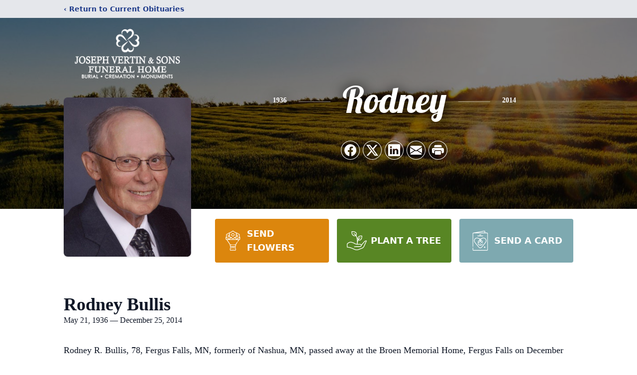

--- FILE ---
content_type: text/html; charset=UTF-8
request_url: https://www.josephvertinandsons.com/obituaries/rodney-bullis
body_size: 13618
content:
<!DOCTYPE html>
<html lang="en">
<head>
    <title>Rodney Bullis Obituary December 25, 2014 - Joseph Vertin &amp; Sons Funeral Home</title>

    <script>window['translations'] = {"campaign":{"donation":"Donation","donations":"Donations","goal-met":"Goal Met!","donate-now":"Donate Now","name":"Your Name","email":"Your Email","anon":"Don\'t display my name publicly.","custom-tip":"Use a custom tip","custom-tip-no":"Do not use a custom tip","fee":"Donations have a <span class=\"font-bold\">0% platform fee<\/span> for families and funeral homes. This platform relies on donors like you to support our service and families in need. <span class=\"font-bold\">Tips do not go to the Funeral Home.<\/span>","donate":"Donate","complete":"Complete Donation","raised-1":"Raised of","raised-2":"goal","doing":"What is this thing doing right now?","error":"An error occurred loading the payment form. Please try again another time.","processed":"Your contribution has been processed and will be visible within a few minutes.","please-donate":"Please considering donating to help defray the costs of the services.","register-now":"Register Now","title":"Success!","obit-listing-title":"Crowdfunding Campaigns"},"classic":{"form-to-complete":"Complete the form below to get directions for the :service for :name.","receive-text":"You should be receiving a text shortly. Verify the phone number is correct.","receive-text-no-verify":"You should be receiving a text shortly.","now-registered":"You are now registered for this event.","no-services":"No services have been scheduled at this time.","post-thanks":"Thank you for your submission!","post-moderator":"Your entry is being reviewed by a moderator before it\'s added to the guestbook.","check-email":"Check Your Email","confirm-sub":"to confirm your subscription to receive updates about this obituary","photos":"Add Photos","event-reserved":"Tickets reserved, you will be contacted shortly."},"event":{"number":"Number in Party","no-reg":"No Registrations","processed":"RSVP Processed","close":"Close","complete":"Complete RSVP","full":"Event Full","registered":"You have been registered for this event.","intro":"Complete the form below to RSVP for the :service for :name","full-spaces":"There are not :num spaces available for this event.","full-capacity":"The event has reached capacity.","unavailable":"We\'re Currently Under Maintenance","unavailable-msg":"We\u2019re making improvements to our system and are unable to process requests at the moment, including RSVPs. Please check back later, and we appreciate your patience during this time. We apologize for the inconvenience."},"forms":{"submit":"Submit","first-name":"First Name","middle-name":"Middle Name","last-name":"Last Name","email":"Email","phone":"Phone Number","required":"Required"},"guestbook":{"guestbook":"Guestbook","submit":"Submit Post","light":"Light Candle","photos":"Add Photos","placeholder":"(optional) Leave a message to share your favorite memories and offer words of sympathy","placeholder-first":"(optional) Be the first to share your favorite memories and offer words of sympathy","select-photos":"Select Photos","up-to":"up to 10MB","your-name":"Your name","your-email":"(optional) Your email","subscribe":"Subscribe to this obituary\'s updates","thank":"Thank you for your submission!","review":"Your entry is being reviewed by a moderator before it\'s added to the guestbook.","check-email":"Check Your Email","preview":"Preview","confirm-sub":"to confirm your subscription to receive updates about this obituary","share":"Share this Memorial","unavailable":"Guestbook Posting Temporarily Unavailable","unavailable-msg":"We are currently making improvements to ensure the best experience. Please check back soon to share your heartfelt messages. We appreciate your understanding and patience.","name-long":"Your input seems longer than a typical name. Please share your condolence in the message field below."},"meta":{"opengraph-description":"View :name\'s obituary, find service dates, and sign the guestbook.","opengraph-description-flowers":"View :name\'s obituary, send flowers, find service dates, and sign the guestbook."},"obituaries":{"obituary":"Obituary","videos":"Videos","video":"Video","share":"Share","service":"Service","gallery":"Gallery","photo":"Photo","other":"Other","guestbook":"Guestbook","schedule-header":"Service Schedule","todays-services":"Today\'s Services","upcoming-services":"Upcoming Services","past-services":"Past Services","private-service":"Private Service","future-date-text":"Service will be held at a future date","phone-number":"Phone Number","directions":"Directions","send-directions":"Send Directions","text-directions":"Text Directions","get-directions":"Get Directions","plant-trees":"Plant Trees","plant-a-tree":"Plant A Tree","send-a-card":"Send a Card","send-a-gift":"Send a Gift","send-flowers":"Send Flowers","directions-info":"Enter your phone number above to have directions sent via text. Standard text messaging rates apply.","directions-info-1":"Enter your phone number above to have directions sent via text.","directions-info-2":"*Standard text messaging rates apply.","sympathy-gift-cta":"Send a Sympathy Gift","memorial-tree-cta":"Plant Memorial Trees","profile-photo":"Profile Photo","order-flowers":"Order Flowers","flowers-cta":"now for guaranteed delivery before :name\'s visitation","hand-delivered-florist":"Hand delivered by a local florist","send-sympathy-card":"Send a Sympathy Card","send-sympathy-gift":"Send a Sympathy Gift","donation-memory":"In memory of :name, please consider making a donation to one of the following charities","donation-memory-2":"Make a donation to one of the following charities in remembrance of :name","donation-memory-3":"Make a donation to <strong class=\"text-blue-500\">:charity<\/strong> in memory of :name","open":"Open","cemetery-information":"Cemetery Information","cemetery-deliver-flowers":"Deliver Flowers To The Cemetery","livestream":"Livestream","watch-livestream":"Watch Livestream","today":"Today","watch-now":"Watch Now","photo-gallery":"Photo Gallery","photo-gallery-life-of":"The Life of","photo-gallery-photos":"Photos","all-obituaries":"All Obituaries","all-obituaries-from":"All Obituaries from :name","emblem":"Emblem","cta-tree-sales":"To order <a onclick=\"gTukOutbound(\'memorial trees\', \':url\');\" class=\"text-blue-600 hover:text-blue-400 hover:underline\" href=\":url\" target=\"_blank\">memorial trees<\/a> in memory of :name, please visit our <a onclick=\"gTukOutbound(\'tree store\', \':url\');\" class=\"text-blue-600 hover:text-blue-400 hover:underline\" href=\":url\" target=\"_blank\">tree store<\/a>.","cta-flower-sales":"To send flowers to the family in memory of :name, please visit our <a onclick=\"gTukOutbound(\'flower store\', \':url\');\" class=\"text-blue-600 hover:text-blue-400 hover:underline\" href=\":url\" target=\"_blank\">flower store<\/a>.","cta-flower-tree-sales":"To order <a onclick=\"gTukOutbound(\'memorial trees\', \':tree_url\');\" class=\"text-blue-600 hover:text-blue-400 hover:underline\" href=\":tree_url\" target=\"_blank\">memorial trees<\/a> or send flowers to the family in memory of :name, please visit our <a onclick=\"gTukOutbound(\'flower store\', \':flower_url\');\" class=\"text-blue-600 hover:text-blue-400 hover:underline\" href=\":flower_url\" target=\"_blank\">flower store<\/a>.","add-to-calendar":"Add to Calendar","click-to-watch":"Click to watch","no-audio":"Your browser does not support the audio tag.","view-details":"View Details","return":"Return to Current Obituaries","captcha":"This site is protected by reCAPTCHA and the <br \/> Google <a href=\"https:\/\/policies.google.com\/privacy\" target=\"_blank\">Privacy Policy<\/a> and <a href=\"https:\/\/policies.google.com\/terms\" target=\"_blank\">Terms of Service<\/a> apply.","visits":"Visits","street-map":"Service map data &copy; <a href=\"https:\/\/www.openstreetmap.org\/copyright\">OpenStreetMap<\/a> contributors","donate-pledge":"Donate via Pledge","submitting":"Submitting","listen-to-obituary":"Listen to Obituary"},"pagination":{"previous":"&laquo; Pr\u00e9c\u00e9dent","next":"Suivant &raquo;"},"share":{"email-text":"Click the link below to view the obituary for :name","for":"Obituary for","copy-clip":"Copy to Clipboard","copy-link":"Copy Link","copied":"Copied","select":"Please select what you would like included for printing:","header":"Header","portrait-photo":"Portrait Photo","print":"Print","copy-mail":"Copy the text below and then paste that into your favorite email application","or":"OR","open-email":"Open In Email Client","email":"Email","select-print":"Please select what you would like included for printing","services":"Services"},"timezones":{"Hawaii (no DST)":"Hawaii (no DST)","Hawaii":"Hawaii","Alaska":"Alaska","Pacific":"Pacific","Mountain":"Mountain","Mountain (no DST)":"Mountain (no DST)","Central":"Central","Central (no DST)":"Central (no DST)","Eastern":"Eastern","Eastern (no DST)":"Eastern (no DST)","Atlantic":"Atlantic","Atlantic (no DST)":"Atlantic (no DST)","Newfoundland":"Newfoundland"},"validation":{"phone":"Please enter a valid phone number"}};</script>
    <script>
        window.locale = 'en-US';
        window.sentryRelease = '646b21e5135aa77ed0d951646abcc1854a4136a4';
    </script>
            <!-- Google Tag Manager -->
    <script>(function(w,d,s,l,i){w[l]=w[l]||[];w[l].push({'gtm.start':
    new Date().getTime(),event:'gtm.js'});var f=d.getElementsByTagName(s)[0],
    j=d.createElement(s),dl=l!='dataLayer'?'&l='+l:'';j.async=true;j.src=
    'https://www.googletagmanager.com/gtm.js?id='+i+dl;f.parentNode.insertBefore(j,f);
    })(window,document,'script','dataLayer','GTM-PKTRPTC');
    </script>
    <!-- End Google Tag Manager -->
    
        <!-- Global site tag (gtag.js) - Google Analytics -->
<script async src="https://www.googletagmanager.com/gtag/js?id=G-CTW266Q2SS"></script>
<script>
    window.dataLayer = window.dataLayer || [];
    function gtag(){dataLayer.push(arguments);}
    gtag('js', new Date());

    gtag('config', 'G-CTW266Q2SS');
</script>
    
        <!-- Google Tag Manager -->
<script>(function(w,d,s,l,i){w[l]=w[l]||[];w[l].push({'gtm.start':
new Date().getTime(),event:'gtm.js'});var f=d.getElementsByTagName(s)[0],
j=d.createElement(s),dl=l!='dataLayer'?'&l='+l:'';j.async=true;j.src=
'https://www.googletagmanager.com/gtm.js?id='+i+dl;f.parentNode.insertBefore(j,f);
})(window,document,'script','dataLayer','GTM-K5LV73L');</script>
<!-- End Google Tag Manager -->
    

    <meta charset="utf-8">
    <meta name="viewport" content="width=device-width, initial-scale=1">
    <meta name="csrf-token" content="bjv1CCV7BbiQHNiuPAMi7bIkKYauLQCw8Fn2F3Q0">
    <meta name="description" content="Rodney R. Bullis, 78, Fergus Falls, MN, formerly of Nashua, MN, passed away at the Broen Memorial Home, Fergus Falls on December 25, 2014. Visitation will be at Our Lady of Vict...">

    <meta property="og:image" content="https://cdn.tukioswebsites.com/social/facebook/fb_3/f94f00a2-871f-4384-8385-c5c780dea6e2/52136557ee761b27a4f64a588685ef09_2826740ab4e58dbafde71d95dc866089" />
    
    <meta property="og:image:width" content="1200" />
    <meta property="og:image:height" content="630" />

    <meta property="og:title" content="Rodney Bullis Obituary December 25, 2014 - Joseph Vertin &amp; Sons Funeral Home" />
    <meta property="og:type" content="article" />
    <meta property="og:url" content="https://www.josephvertinandsons.com/obituaries/rodney-bullis" />
    <meta property="og:site_name" content="Joseph Vertin &amp; Sons Funeral Home" />
    <meta property="og:description" content="View Rodney Bullis&#039;s obituary, send flowers, find service dates, and sign the guestbook." />

    <meta name="twitter:card" content="summary">
    <meta property="twitter:domain" content="https://www.josephvertinandsons.com">
    <meta property="twitter:url" content="https://www.josephvertinandsons.com/obituaries/rodney-bullis">
    <meta name="twitter:title" content="Rodney Bullis Obituary December 25, 2014 - Joseph Vertin &amp; Sons Funeral Home">
    <meta name="twitter:description" content="View Rodney Bullis&#039;s obituary, send flowers, find service dates, and sign the guestbook.">
    <meta name="twitter:image" content="https://cdn.tukioswebsites.com/91eb2b60-dc9e-4824-9493-21b28422b8f1/lg">

    <!-- Scripts -->

    <link rel="modulepreload" href="https://websites.tukios.com/build/assets/leaflet-qz3HPoL0.js" /><link rel="modulepreload" href="https://websites.tukios.com/build/assets/_commonjsHelpers-C1vrCMez.js" /><link rel="modulepreload" href="https://websites.tukios.com/build/assets/_sentry-release-injection-file-D7kCjgr-.js" /><script type="module" src="https://websites.tukios.com/build/assets/leaflet-qz3HPoL0.js"></script>

    <script src="https://hello.pledge.to/assets/widget.js" id="plg-widget" async="async"></script>

    <link rel="canonical" href="https://www.josephvertinandsons.com/obituaries/rodney-bullis" />

    <!-- Fonts -->
    <link rel="preconnect" href="https://fonts.googleapis.com">
    <link rel="preconnect" href="https://fonts.gstatic.com" crossorigin>
    <link href="https://fonts.googleapis.com/css2?family=Lobster&family=Roboto+Slab:wght@100;200;300&display=swap" rel="stylesheet">

    <!-- Styles -->
    <link rel="preload" as="style" href="https://websites.tukios.com/build/assets/app-BTX4L0Vy.css" /><link rel="stylesheet" href="https://websites.tukios.com/build/assets/app-BTX4L0Vy.css" />    <link rel="preload" as="style" href="https://websites.tukios.com/build/assets/gallery-D9srmEiI.css" /><link rel="stylesheet" href="https://websites.tukios.com/build/assets/gallery-D9srmEiI.css" />    <link rel="stylesheet" href="https://websites.tukios.com/vendor/leaflet/leaflet.css">

        <link rel="icon" type="image/x-icon" href="https://cdn.tukioswebsites.com/195ad265-b613-4b39-b4ba-0cee4f305950/original">
    
    <script>
        var gck = '6Lc7LOUhAAAAAORPqncAVH0G_q2qriKA-gmcwX0s'
        var websiteUrl = 'https://www.josephvertinandsons.com'
        var returnToObituariesUrl = 'https://www.josephvertinandsons.com/obituaries'

        function returnToObituaries(e) {
            if(document.referrer.includes(websiteUrl)) {
                history.back()
            }
            else {
                window.location.href = returnToObituariesUrl
            }
        }
    </script>

    <script type='application/ld+json'>
{
    "@context": "http:\/\/schema.org",
    "@type": "NewsArticle",
    "articleBody": "Rodney R. Bullis, 78, Fergus Falls, MN, formerly of Nashua, MN, passed away at the Broen Memorial Home, Fergus Falls on December 25, 2014. Visitation will be at Our Lady of Victory Catholic Church in Fergus Falls, MN, on Sunday December 28 from 4:30 to 8:00 pm, with a prayer service at 7:00. The Mass of Christian Burial will be at St. Gall's Catholic Church in Tintah, MN, on Monday, December 29 at 10:30 am with Father Mike Kellogg as the celebrant. The Interment will be at Riverside Cemetery, Nashua, MN, immediately following the funeral.    Rodney R. Bullis was born at Tintah, MN, May 21, 1936, to Ernest and Abby (Stumpf) Bullis. He graduated from Tintah High School in 1954. Rodney joined the US Army in 1956 and served his country at Schofield Barracks Military Base in Hawaii, until his honorable discharge in 1957. Rodney was united in marriage to Marietta Braun on May 27, 1959 at St. Mary's Catholic Church in Breckenridge, MN. Together, they established their dairy and grain farm in rural Nashua where they resided until 2011, at which time they moved to Fergus Falls.    As an energetic volunteer to his church and community, Rodney was a member of St. Galls Catholic Church in Tintah where he served on the church council and was a Eucharistic Minister. He held various offices in the state of Minnesota and Wilkin County 4-H horse programs. He also served as a board member for Championship Township, Farmers Co-op Oil of Wendell, Farmers Co-op Oil of Elbow Lake, Grant County Fertilizer in Elbow Lake, Farmers Co-op Elevator in Campbell, and Western Co-op Transport in Montevideo.    Rodney had a passion for raising horses and thoroughly enjoyed trail riding, especially at Maplewood State Park. He liked woodworking and making hand-crafted gifts for his family, including rocking horses for his grandchildren. With an authentic Midwest spirit, Rodney embraced all aspects of farm life, including crop touring, attending auctions, asparagus picking, campfires, and coffee with the neighbors.    Rodney is survived by his wife, Marietta of Fergus Falls; his children, Robert (Tamra) of Elk River, MN, Richard (Michelle) of Breckenridge, MN, Melea (Russ) Marple of Breckenridge, MN, Michele Edwards of Woodbury, MN, and Rocklyn (Paula) of Inver Grove Heights, MN; his grandchildren, Jesse Bullis, Christopher Flesch, Nicholas and Jacob Bullis, Jennifer and Garrett Marple, Grant and Isaac Edwards, Paige, Lauren, and Blake Bullis; his sister, Grace (Lloyd) Carter of Battle Lake, MN; his brothers, Donald (Charlotte) Bullis of Tintah, MN and Marvin (Karen) Bullis of Tintah, MN. He is preceded in death by his parents, Ernest and Abby; his sisters, Dorothy Swift and Jean Niesche; his son-in-law, Paul Edwards.",
    "articleSection": "Obituaries",
    "author": [
        {
            "@type": "Person",
            "name": "Joseph Vertin & Sons Funeral Home"
        }
    ],
    "creator": "https:\/\/www.josephvertinandsons.com",
    "dateCreated": "2022-09-27T16:11:18.000000Z",
    "dateModified": "2022-09-27T16:11:18.000000Z",
    "datePublished": "2014-12-25T00:00:00.000000Z",
    "description": "Rodney R. Bullis, 78, Fergus Falls, MN, formerly of Nashua, MN, passed away at the Broen Memorial Home, Fergus Falls on December 25, 2014. Visitation will be at Our Lady of Vict...",
    "genre": "Obituary(Obit), Biography",
    "headline": "Rodney Bullis Obituary 2014 - Joseph Vertin & Sons Funeral Home",
    "mainEntityOfPage": {
        "@type": "WebPage",
        "@id": "https:\/\/www.josephvertinandsons.com\/obituaries\/rodney-bullis"
    },
    "publisher": {
        "@type": "Organization",
        "name": "Joseph Vertin & Sons Funeral Home",
        "logo": {
            "@type": "ImageObject",
            "height": 309,
            "url": "https:\/\/cdn.tukioswebsites.com\/91eb2b60-dc9e-4824-9493-21b28422b8f1\/lg",
            "width": 265
        }
    },
    "url": "https:\/\/www.josephvertinandsons.com\/obituaries\/rodney-bullis"
}</script>

    <link rel="modulepreload" href="https://websites.tukios.com/build/assets/alpine-CWVW-EpA.js" /><link rel="modulepreload" href="https://websites.tukios.com/build/assets/_sentry-release-injection-file-D7kCjgr-.js" /><script type="module" src="https://websites.tukios.com/build/assets/alpine-CWVW-EpA.js"></script></head>

<body>

        <!-- Google Tag Manager (noscript) -->
    <noscript><iframe src="https://www.googletagmanager.com/ns.html?id=GTM-PKTRPTC"
                      height="0" width="0" style="display:none;visibility:hidden"></iframe></noscript>
    <!-- End Google Tag Manager (noscript) -->

        <script>
        if (typeof gtmLegacy === 'undefined') {
            function gtmLegacy(event, data) {
                var gtmData = Object.assign(data, {'send_to': 'GTM-PKTRPTC', 'event': event});
                window.dataLayer.push(gtmData);
            }
        }

        if (typeof gTukOutbound === 'undefined') {
            function gTukOutbound(text, url) {
                gtmLegacy('click_url', {
                    'link' : {
                        'text': text,
                    },
                    'outbound': {
                        'url': url,
                    },
                });
            }
        }
        if (typeof gTukCta === 'undefined') {
            function gTukCta(name, type = 'button') {
                gtmLegacy('click_cta', {
                    'cta' : {
                        'name': name,
                        'type': type,
                    },
                });
            }
        }
        if (typeof gTukSocial === 'undefined') {
            function gTukSocial(network) {
                gtmLegacy('social_share', {
                    'social' : {
                        'network': network,
                    },
                });
            }
        }
        gtmLegacy('pageMetaData', {'page':{"next_of_kin":"","vendors":{"0":"Condolences","2":"Aftercare"},"ecom_types":["Flowers","Trees","Cards"],"ecom_enabled":true,"syndication":false,"external_location_code":"95197","tukios_fhid":"616","days_to_first_service":0,"days_to_last_service":0,"days_active":4047,"days_since_zero":-4047,"service_count":0}});
    </script>
        <!-- Google Tag Manager (noscript) -->
<noscript><iframe src="https://www.googletagmanager.com/ns.html?id=GTM-K5LV73L"
height="0" width="0" style="display:none;visibility:hidden"></iframe></noscript>
<!-- End Google Tag Manager (noscript) -->
        <div class="font-sans text-gray-900 antialiased w-full ">

                <!-- Top Menu Bar -->
        <div class="w-full bg-gray-200 p-2 text-sm shadow-lg">
            <div class="max-w-screen-lg m-auto  text-blue-900 flex justify-between">
                <a href='https://www.josephvertinandsons.com/obituaries' onclick="event.preventDefault(); returnToObituaries();" class="font-bold">
                    <span class="md:hidden block rounded-full bg-gray-100 w-6 h-6 flex items-center justify-center"><span>‹</span></span>
                    <span class="hidden md:inline">‹ Return to Current Obituaries</span>
                </a>
                            </div>
        </div>
        
                <!-- Cover Media (Photo or Video) -->
        <div class="w-full h-96 relative overflow-hidden">
            <div class="relative object-cover w-[100%] h-[100%] relative overflow-hidden">
            <img 
                class="w-full h-full object-cover min-h-full"
                src="https://cdn.tukioswebsites.com/05a9c72d-0dcb-45b7-baf9-eeb9fbe50c38/xl" 
                alt="Cover for Rodney Bullis's Obituary"
            />
                                                <div class="absolute inset-0 z-10 bg-black/50"></div>
                                    </div>
            </div>
        
        <!-- Obituary Section -->
        <div class="w-full p-6 xl:p-0 max-w-screen-lg m-auto lg:pt-8 relative z-20  -mt-96 ">
                        <!-- Funeral Home Logo -->
            <div class="flex-col lg:flex-row flex jusify-center lg:justify-between">
                <div class="flex flex-1 justify-center lg:justify-between">
                    <div class="text-3xl w-64 h-36 lg:h-32 content-center text-white pt-4">
                        <a href="https://www.josephvertinandsons.com/">
                                                        <img src="https://cdn.tukioswebsites.com/43f4c196-e88f-47d0-8312-5757d275de6c/md" class="object-scale-down object-cover object-center h-full w-full" alt="Joseph Vertin &amp; Sons Funeral Home Logo" />
                                                    </a>
                    </div>
                </div>
            </div>
            
            <div class="flex lg:mt-8 mb-8 justify-center flex-col lg:flex-row">

        <!-- Profile Image -->
                        <div class="flex justify-center">
            <div class="w-64 h-80 rounded-lg grow-0 shrink-0 lg:mr-12 shadow">
                <img src="https://cdn.tukioswebsites.com/91eb2b60-dc9e-4824-9493-21b28422b8f1/lg" class="object-cover h-80 w-64 rounded-lg" alt="Rodney Bullis Profile Photo">
            </div>
        </div>
                
        <!-- Name and share links -->
        <div class="flex-1 mt-6 lg:-mt-8">
                        <div class="flex items-center flex-col justify-between text-gray-700 lg:text-white">
                <!-- Fancy Name -->
                <div class="relative">
                    <div class="relative z-20" style="text-shadow: #000 0px 0 25px;">
                        <div class="flex items-center mb-4 lg:mb-10">
                                                            <span class="text-sm mt-1 font-serif font-bold">1936</span>
                                <span class="lg:mx-6 mt-2 mx-2 border-b border-black lg:border-white w-8 lg:w-16 h-0 opacity-50"></span>
                                                        <span class="text-5xl lg:text-7xl text-center name">Rodney</span>
                                                            <span class="lg:mx-6  mt-2 mx-2 border-b border-black lg:border-white w-8 lg:w-16 h-0 opacity-50"></span>
                                <span class="text-sm mt-1 font-serif font-bold">2014</span>
                                                    </div>
                    </div>
                </div>
                <!-- Share links -->
                                <div class="relative px-1 py-2">
                    <div class="relative z-30">
                        <script>
    var theGtukCta = window.gTukCta;
    function shareModals() {
        return {
            open: false,
            print: false,
            email: false,
            print_data: {
                guestbook: true,
                services: true,
                header: true,
                portrait: true,
            },
            button_text: "Copy to Clipboard",
            email_text: "Click the link below to view the obituary for Rodney Bullis\n\nhttps:\/\/www.josephvertinandsons.com\/obituaries\/rodney-bullis",
            gTukCta() {
                theGtukCta();
            },
            copyToClipboard() {
                if (navigator.clipboard) {
                    navigator.clipboard.writeText(
                        this.email_text
                    ).then(() => {
                        this.button_text = 'Copied!'
                    });
                } else {

                }
            },
            mailto() {
                const subjectText = "Obituary for" + " " + "Rodney Bullis";
                const subject = encodeURIComponent(subjectText);
                const emailBody = encodeURIComponent(this.email_text);
                return 'mailto:?body=' + emailBody + '&subject=' + subject;
            },
            mobileShare() {
                if (navigator.share) {
                    navigator.share({
                        title: "Rodney Bullis",
                        url: "https:\/\/www.josephvertinandsons.com\/obituaries\/rodney-bullis"
                    }).then(() => {
                        console.log('Thanks for sharing!');
                    })
                    .catch(console.error);
                } else {
                    // fallback
                }
            },
            openEmail() {
                this.open = true;
                this.print = false;
                this.email = true;
            },
            openPrint() {
                this.open = true;
                this.print = true;
                this.email = false;
            },
            close() {
                this.open = false;
                this.print = false;
                this.email = false;
            },
            closePrint () {
                document.body.removeChild(this.__container__);
            },
            setPrint () {
                this.contentWindow.__container__ = this;
                this.contentWindow.onbeforeunload = this.closePrint;
                this.contentWindow.onafterprint = this.closePrint;
                this.contentWindow.focus(); // Required for IE
                this.contentWindow.print();
            },
            printPage () {
                const oHideFrame = document.createElement("iframe");
                const urlPieces = [location.protocol, '//', location.host, location.pathname];
                let url = urlPieces.join('');

                let query = Object.fromEntries(
                    Object.entries(this.print_data).map(
                        ([k, v]) => [k, v ? 1 : 0]
                    )
                )
                query.print = 1
                query.readonly = 1

                url += '?' + new URLSearchParams(query).toString();

                oHideFrame.onload = this.setPrint;
                oHideFrame.style.position = "fixed";
                oHideFrame.style.right = "0";
                oHideFrame.style.bottom = "0";
                oHideFrame.style.width = "0";
                oHideFrame.style.height = "0";
                oHideFrame.style.border = "0";
                oHideFrame.src = url;
                document.body.appendChild(oHideFrame);
                this.gTukCta('share_print', 'button');
            }
        }
    }
</script>
<div x-data="shareModals" class="sm:hidden">
    <div class="flex justify-center">
        <a class="flex bg-blue-700 px-6 py-2 rounded text-white font-bold items-center" @click.prevent="mobileShare">
            <svg class="w-4 h-4 mr-2" xmlns="http://www.w3.org/2000/svg" width="16" height="16" fill="currentColor" class="bi bi-share" viewBox="0 0 16 16">
  <path d="M13.5 1a1.5 1.5 0 1 0 0 3 1.5 1.5 0 0 0 0-3M11 2.5a2.5 2.5 0 1 1 .603 1.628l-6.718 3.12a2.5 2.5 0 0 1 0 1.504l6.718 3.12a2.5 2.5 0 1 1-.488.876l-6.718-3.12a2.5 2.5 0 1 1 0-3.256l6.718-3.12A2.5 2.5 0 0 1 11 2.5m-8.5 4a1.5 1.5 0 1 0 0 3 1.5 1.5 0 0 0 0-3m11 5.5a1.5 1.5 0 1 0 0 3 1.5 1.5 0 0 0 0-3"/>
</svg> Share
        </a>
    </div>
</div>
<div x-data="shareModals" class="hidden sm:grid grid-cols-5 gap-2 h-9 relative" @keydown.escape="close">
            <a onclick="gTukSocial('facebook');" href="https://www.facebook.com/sharer.php?u=https%3A%2F%2Fwww.josephvertinandsons.com%2Fobituaries%2Frodney-bullis" target="_blank" class="rounded-full ring-1 ring-white w-9 h-9 bg-black/20 flex justify-center items-center hover:text-blue-400 hover:bg-white" aria-label="Share on Facebook">
            <svg class="w-6 h-6" xmlns="http://www.w3.org/2000/svg" width="16" height="16" fill="currentColor" class="bi bi-facebook" viewBox="0 0 16 16">
  <path d="M16 8.049c0-4.446-3.582-8.05-8-8.05C3.58 0-.002 3.603-.002 8.05c0 4.017 2.926 7.347 6.75 7.951v-5.625h-2.03V8.05H6.75V6.275c0-2.017 1.195-3.131 3.022-3.131.876 0 1.791.157 1.791.157v1.98h-1.009c-.993 0-1.303.621-1.303 1.258v1.51h2.218l-.354 2.326H9.25V16c3.824-.604 6.75-3.934 6.75-7.951"/>
</svg>        </a>
                <a onclick="gTukSocial('x');"  href="https://twitter.com/intent/tweet?url=https%3A%2F%2Fwww.josephvertinandsons.com%2Fobituaries%2Frodney-bullis" target="_blank" class="rounded-full ring-1 ring-white w-9 h-9 bg-black/20 flex justify-center items-center hover:text-blue-400 hover:bg-white" aria-label="Share on X">
            <svg class="w-6 h-6" xmlns="http://www.w3.org/2000/svg" width="16" height="16" fill="currentColor" class="bi bi-twitter-x" viewBox="0 0 16 16">
  <path d="M12.6.75h2.454l-5.36 6.142L16 15.25h-4.937l-3.867-5.07-4.425 5.07H.316l5.733-6.57L0 .75h5.063l3.495 4.633L12.601.75Zm-.86 13.028h1.36L4.323 2.145H2.865z"/>
</svg>        </a>
                <a onclick="gTukSocial('linkedin');"  href="https://www.linkedin.com/sharing/share-offsite/?url=https%3A%2F%2Fwww.josephvertinandsons.com%2Fobituaries%2Frodney-bullis" target="_blank" class="rounded-full ring-1 ring-white w-9 h-9 bg-black/20 flex justify-center items-center hover:text-blue-400 hover:bg-white" aria-label="Share on LinkedIn">
            <svg class="w-6 h-6" xmlns="http://www.w3.org/2000/svg" width="16" height="16" fill="currentColor" class="bi bi-linkedin" viewBox="0 0 16 16">
  <path d="M0 1.146C0 .513.526 0 1.175 0h13.65C15.474 0 16 .513 16 1.146v13.708c0 .633-.526 1.146-1.175 1.146H1.175C.526 16 0 15.487 0 14.854zm4.943 12.248V6.169H2.542v7.225zm-1.2-8.212c.837 0 1.358-.554 1.358-1.248-.015-.709-.52-1.248-1.342-1.248S2.4 3.226 2.4 3.934c0 .694.521 1.248 1.327 1.248zm4.908 8.212V9.359c0-.216.016-.432.08-.586.173-.431.568-.878 1.232-.878.869 0 1.216.662 1.216 1.634v3.865h2.401V9.25c0-2.22-1.184-3.252-2.764-3.252-1.274 0-1.845.7-2.165 1.193v.025h-.016l.016-.025V6.169h-2.4c.03.678 0 7.225 0 7.225z"/>
</svg>        </a>
                <a onclick="gTukSocial('email');" href="#" class="rounded-full ring-1 ring-white w-9 h-9 bg-black/20 flex justify-center items-center hover:text-blue-400 hover:bg-white" @click.prevent="openEmail" aria-label="Share via Email">
            <svg class="w-6 h-6" xmlns="http://www.w3.org/2000/svg" width="16" height="16" fill="currentColor" class="bi bi-envelope-fill" viewBox="0 0 16 16">
  <path d="M.05 3.555A2 2 0 0 1 2 2h12a2 2 0 0 1 1.95 1.555L8 8.414zM0 4.697v7.104l5.803-3.558zM6.761 8.83l-6.57 4.027A2 2 0 0 0 2 14h12a2 2 0 0 0 1.808-1.144l-6.57-4.027L8 9.586zm3.436-.586L16 11.801V4.697z"/>
</svg>        </a>
                <a href="#" class="rounded-full ring-1 ring-white w-9 h-9 bg-black/20 flex justify-center items-center hover:text-blue-400 hover:bg-white" @click.prevent="openPrint" aria-label="Print Obituary">
            <svg class="w-6 h-6" xmlns="http://www.w3.org/2000/svg" width="16" height="16" fill="currentColor" class="bi bi-printer-fill" viewBox="0 0 16 16">
  <path d="M5 1a2 2 0 0 0-2 2v1h10V3a2 2 0 0 0-2-2zm6 8H5a1 1 0 0 0-1 1v3a1 1 0 0 0 1 1h6a1 1 0 0 0 1-1v-3a1 1 0 0 0-1-1"/>
  <path d="M0 7a2 2 0 0 1 2-2h12a2 2 0 0 1 2 2v3a2 2 0 0 1-2 2h-1v-2a2 2 0 0 0-2-2H5a2 2 0 0 0-2 2v2H2a2 2 0 0 1-2-2zm2.5 1a.5.5 0 1 0 0-1 .5.5 0 0 0 0 1"/>
</svg>        </a>
    
    <!-- MODAL -->
    <div x-show="open" style="display: none" class="fixed z-50 inset-0 overflow-y-auto" aria-labelledby="modal-title" role="dialog" aria-modal="true">
        <div class="flex items-end justify-center min-h-screen pt-4 px-4 pb-20 text-center sm:block sm:p-0">
            <!--
            Background overlay, show/hide based on modal state.
            -->
            <div class="fixed inset-0 bg-gray-500/75 transition-opacity" aria-hidden="true"></div>

            <!-- This element is to trick the browser into centering the modal contents. -->
            <span class="hidden sm:inline-block sm:align-middle sm:h-screen" aria-hidden="true">&#8203;</span>

            <!--
            Modal panel, show/hide based on modal state.
            -->
            <div class="relative inline-block align-bottom bg-white rounded-lg text-left z-50 overflow-hidden shadow-xl transform transition-all sm:my-8 sm:align-middle sm:max-w-xl sm:w-full" @click.away="close">
                                <div>
                    <form x-show="print" method="get" action="" target="_blank" class="text-gray-700" >
                        <input type="hidden" name="readonly" value="1">
                        <input type="hidden" name="print" value="1">
                        <!-- Header -->
                        <div class="p-6 border-b border-gray-150 flex justify-between">
                            <div class="text-lg font-bold">Print</div>
                            <a class="cursor-pointer" @click.prevent="close"><svg class="w-6 h-6" xmlns="http://www.w3.org/2000/svg" width="16" height="16" fill="currentColor" class="bi bi-x" viewBox="0 0 16 16">
  <path d="M4.646 4.646a.5.5 0 0 1 .708 0L8 7.293l2.646-2.647a.5.5 0 0 1 .708.708L8.707 8l2.647 2.646a.5.5 0 0 1-.708.708L8 8.707l-2.646 2.647a.5.5 0 0 1-.708-.708L7.293 8 4.646 5.354a.5.5 0 0 1 0-.708"/>
</svg></a>
                        </div>
                        <!-- Main body of modal -->
                        <div class="p-6">
                            <p class="mb-4">Please select what you would like included for printing:</p>
                            <ul>
                                <li><input type="checkbox" name="header" value="1" x-model="print_data.header"> Header</li>
                                <li><input type="checkbox" name="portrait" value="1" x-model="print_data.portrait"> Portrait Photo</li>
                                <li><input type="checkbox" name="services" value="1" x-model="print_data.services"> Services</li>
                                <li><input type="checkbox" name="guestbook" value="1" x-model="print_data.guestbook"> Guestbook</li>
                            </ul>
                        </div>
                        <!-- Footer with buttons -->
                        <div class="p-6 border-t border-gray-150">
                            <button type="button" @click.prevent="printPage()" class="shadow-sm border border-transparent text-white bg-blue-600 hover:bg-blue-700 focus:ring-blue-500 px-4 py-2 text-sm rounded-md inline-flex items-center justify-center font-medium focus:outline-none focus:ring-2 focus:ring-offset-2">Print</button>
                        </div>
                    </form>
                </div>
                                                <div x-show="email" class="text-gray-700">
                    <!-- Header -->
                    <div class="p-6 border-b border-gray-150 flex justify-between">
                        <div class="text-lg font-bold">Email</div>
                        <a class="cursor-pointer" @click.prevent="close"><svg class="w-6 h-6" xmlns="http://www.w3.org/2000/svg" width="16" height="16" fill="currentColor" class="bi bi-x" viewBox="0 0 16 16">
  <path d="M4.646 4.646a.5.5 0 0 1 .708 0L8 7.293l2.646-2.647a.5.5 0 0 1 .708.708L8.707 8l2.647 2.646a.5.5 0 0 1-.708.708L8 8.707l-2.646 2.647a.5.5 0 0 1-.708-.708L7.293 8 4.646 5.354a.5.5 0 0 1 0-.708"/>
</svg></a>
                    </div>
                    <!-- Main body of modal -->
                    <div class="p-6">
                        <div class="flex justify-between mb-2">
                            <p class="text-sm">Copy the text below and then paste that into your favorite email application</p>
                            <button class="shadow-sm border border-gray-300 text-gray-700 bg-gray-100 hover:bg-gray-200 focus:ring-gray-500 px-4 py-1.5 text-xs rounded-md inline-flex items-center justify-center font-medium focus:outline-none focus:ring-2 focus:ring-offset-2" @click.prevent="copyToClipboard" x-text="button_text"></button>
                        </div>
                        <textarea disabled class="w-full border border-gray-200 rounded h-28 select-all text-sm" x-model="email_text"></textarea>
                        <p class="text-center text-xl font-bold my-4">OR</p>
                        <div class="text-center">
                            <a x-bind:href="mailto" target="_blank" class="inline-flex items-center px-4 py-2 bg-gray-800 border border-transparent rounded-md font-semibold text-xs text-white uppercase tracking-widest bg-blue-600 text-white hover:bg-blue-700">Open In Email Client</a>
                        </div>
                    </div>
                </div>
                            </div>
        </div>
    </div>
</div>
                    </div>
                </div>
                            </div>
            
                        <!-- Calls to action @ Desktop -->
            <div class="mt-10 lg:mt-28 relative grid md:grid-cols-3 gap-4 text-white hidden sm:grid">
                <!-- Flower Sales -->
                                    <a
                        onclick="gTukOutbound('Send Flowers', 'https://websites.tukios.com/orders/v2/flowers/f94f00a2-871f-4384-8385-c5c780dea6e2');"
                        class="has-tooltip rounded p-4 flex items-center justify-center bg-cta-orange"
                                                    href="https://websites.tukios.com/orders/v2/flowers/f94f00a2-871f-4384-8385-c5c780dea6e2"
                                                target="_blank"
                    >
                        <img src="https://websites.tukios.com/images/flower-cta.svg" class="w-10 h-10 mr-2" alt="Send Flowers" />
                        <div>
                            <p class="uppercase text-lg font-bold mb-0">Send Flowers</p>
                            
                        </div>
                                            </a>
                
                <!-- Tree Sales -->
                                <a
                    onclick="gTukOutbound('Plant A Tree', 'https://websites.tukios.com/o/v2/trees/f94f00a2-871f-4384-8385-c5c780dea6e2');"
                    class="rounded has-tooltip p-4 flex items-center justify-center bg-cta-green"
                                            href="https://websites.tukios.com/o/v2/trees/f94f00a2-871f-4384-8385-c5c780dea6e2"
                                        target="_blank">
                    <img src="https://websites.tukios.com/images/tree-cta.svg" class="w-10 h-10 mr-2" alt="Plant A Tree" />
                    <div>
                        <p class="uppercase text-lg font-bold">Plant A Tree</p>
                        
                    </div>
                                    </a>
                
                <!-- Sympathy Cards -->
                                <a onclick="gTukOutbound('Send A Card', 'https://websites.tukios.com/o/v2/cards/f94f00a2-871f-4384-8385-c5c780dea6e2');" class="rounded p-4 bg-cta-blue flex items-center justify-center" href="https://websites.tukios.com/o/v2/cards/f94f00a2-871f-4384-8385-c5c780dea6e2" target="_blank">
                    <img src="https://websites.tukios.com/images/card-cta.svg" class="w-10 h-10 mr-2" alt="Send a Card" />
                    <div>
                        <p class="uppercase text-lg font-bold">Send a Card</p>
                        
                    </div>
                </a>
                
                            </div>
                    </div>
    </div>

    <div class="pb-12">

        <div class="pt-8 obituary-text font-serif">
            <h1 class="text-4xl font-bold">Rodney Bullis</h1>
            <div class="mb-8">
                <h2>May 21, 1936 — December 25, 2014</h2>
                            </div>

            <div class="leading-8 text-lg mb-12 relative ">
                                                <div class="relative z-20">
                                        <div class="obituary-text-main">
                        
 <div itemprop="description">
  Rodney R. Bullis, 78, Fergus Falls, MN, formerly of Nashua, MN, passed away at the Broen Memorial Home, Fergus Falls on December 25, 2014. Visitation will be at Our Lady of Victory Catholic Church in Fergus Falls, MN, on Sunday December 28 from 4:30 to 8:00 pm, with a prayer service at 7:00. The Mass of Christian Burial will be at St. Gall's Catholic Church in Tintah, MN, on Monday, December 29 at 10:30 am with Father Mike Kellogg as the celebrant. The Interment will be at Riverside Cemetery, Nashua, MN, immediately following the funeral.
  <br/>
  Rodney R. Bullis was born at Tintah, MN, May 21, 1936, to Ernest and Abby (Stumpf) Bullis. He graduated from Tintah High School in 1954. Rodney joined the US Army in 1956 and served his country at Schofield Barracks Military Base in Hawaii, until his honorable discharge in 1957. Rodney was united in marriage to Marietta Braun on May 27, 1959 at St. Mary's Catholic Church in Breckenridge, MN. Together, they established their dairy and grain farm in rural Nashua where they resided until 2011, at which time they moved to Fergus Falls.
  <br/>
  As an energetic volunteer to his church and community, Rodney was a member of St. Galls Catholic Church in Tintah where he served on the church council and was a Eucharistic Minister. He held various offices in the state of Minnesota and Wilkin County 4-H horse programs. He also served as a board member for Championship Township, Farmers Co-op Oil of Wendell, Farmers Co-op Oil of Elbow Lake, Grant County Fertilizer in Elbow Lake, Farmers Co-op Elevator in Campbell, and Western Co-op Transport in Montevideo.
  <br/>
  Rodney had a passion for raising horses and thoroughly enjoyed trail riding, especially at Maplewood State Park. He liked woodworking and making hand-crafted gifts for his family, including rocking horses for his grandchildren. With an authentic Midwest spirit, Rodney embraced all aspects of farm life, including crop touring, attending auctions, asparagus picking, campfires, and coffee with the neighbors.
  <br/>
  Rodney is survived by his wife, Marietta of Fergus Falls; his children, Robert (Tamra) of Elk River, MN, Richard (Michelle) of Breckenridge, MN, Melea (Russ) Marple of Breckenridge, MN, Michele Edwards of Woodbury, MN, and Rocklyn (Paula) of Inver Grove Heights, MN; his grandchildren, Jesse Bullis, Christopher Flesch, Nicholas and Jacob Bullis, Jennifer and Garrett Marple, Grant and Isaac Edwards, Paige, Lauren, and Blake Bullis; his sister, Grace (Lloyd) Carter of Battle Lake, MN; his brothers, Donald (Charlotte) Bullis of Tintah, MN and Marvin (Karen) Bullis of Tintah, MN. He is preceded in death by his parents, Ernest and Abby; his sisters, Dorothy Swift and Jean Niesche; his son-in-law, Paul Edwards.
 </div>
 <div class="row">
  <div class="col-xs-12">
  </div>
 </div>
 <div class="row">
  <div class="col-sm-12">
  </div>
  <div class="col-sm-12">
  </div>
 </div>
 <hr class="simple"/>
 <p class="text-center">
 </p>
</div>

                    </div>

                    
                                        <div class="mt-10">
                        To order <a onclick="gTukOutbound('memorial trees', 'https://websites.tukios.com/o/v2/trees/f94f00a2-871f-4384-8385-c5c780dea6e2');" class="text-blue-600 hover:text-blue-400 hover:underline" href="https://websites.tukios.com/o/v2/trees/f94f00a2-871f-4384-8385-c5c780dea6e2" target="_blank">memorial trees</a> or send flowers to the family in memory of Rodney Bullis, please visit our <a onclick="gTukOutbound('flower store', 'https://websites.tukios.com/orders/v2/flowers/f94f00a2-871f-4384-8385-c5c780dea6e2');" class="text-blue-600 hover:text-blue-400 hover:underline" href="https://websites.tukios.com/orders/v2/flowers/f94f00a2-871f-4384-8385-c5c780dea6e2" target="_blank">flower store</a>.
                        </div>
                    
                    <!-- Treasured Memories -->
                    
                </div>
                                <div class="mt-10 relative z-50">
                                    </div>
                            </div>
        </div>

        
                    <!-- Calls to action @ Mobile -->
            <div class="mt-10 grid grid-cols-1 gap-4 text-white">
                                <!-- Sympathy Cards -->
                <a onclick="gTukOutbound('Send A Card', 'https://websites.tukios.com/o/v2/cards/f94f00a2-871f-4384-8385-c5c780dea6e2');" class="sm:hidden rounded p-4 bg-cta-blue flex items-center justify-center" href="https://websites.tukios.com/o/v2/cards/f94f00a2-871f-4384-8385-c5c780dea6e2" target="_blank">
                    <img src="https://websites.tukios.com/images/card-cta.svg" class="w-10 h-10 mr-2" alt="Send a Card" />
                    <div>
                        <p class="uppercase text-lg font-bold">Send a Card</p>
                        
                    </div>
                </a>
                                            </div>
        
        <!-- Thumbies CTA Banner -->
            </div>

            
                    </div>

                    <div class="bg-gray-100 shadow-inner p-6 py-12 mt-10">
                
                                    <h2 class="app-title text-4xl mb-6 text-center text-gray-700">Guestbook</h2>
                    <div class="w-full max-w-screen-lg m-auto" id="tukios-obituary-guestbook" data-disable-posts="false"></div>
                
                
                                    <div class="pb-2">
                        <p class="text-sm text-gray-400 text-center mt-2">Visits: 74</p>
                    </div>
                
                <p class="text-xs text-gray-400 text-center mt-4 mb-4">This site is protected by reCAPTCHA and the <br /> Google <a href="https://policies.google.com/privacy" target="_blank">Privacy Policy</a> and <a href="https://policies.google.com/terms" target="_blank">Terms of Service</a> apply.</p>
                <p class="text-xs text-gray-400 text-center">Service map data &copy; <a href="https://www.openstreetmap.org/copyright">OpenStreetMap</a> contributors</p>
            </div>

            
            <div class="fixed z-50 bottom-0 w-full h-24 bg-gradient-to-b from-gray-200 to-gray-100 shadow-inner sm:hidden p-4 flex text-white flex space-x-4">

            
                        <a onclick="gTukOutbound('Send Flowers', 'https://websites.tukios.com/orders/v2/flowers/f94f00a2-871f-4384-8385-c5c780dea6e2');" class="has-tooltip relative flex flex-1 rounded p-4  items-center justify-center bg-cta-orange"
                                    href="https://websites.tukios.com/orders/v2/flowers/f94f00a2-871f-4384-8385-c5c780dea6e2"
                                target="_blank"
                >
                <img src="https://websites.tukios.com/images/flower-cta.svg" class="w-10 h-10 mr-2" alt="Send Flowers" />
                <p class="uppercase text-sm sm:text-base font-bold leading-tight">Send Flowers</p>
                            </a>
            
                        <a onclick="gTukOutbound('Plant A Tree', 'https://websites.tukios.com/o/v2/trees/f94f00a2-871f-4384-8385-c5c780dea6e2');" class="has-tooltip relative flex flex-1 rounded p-4 bg-cta-green items-center justify-center bg-cta-green"
                                    href="https://websites.tukios.com/o/v2/trees/f94f00a2-871f-4384-8385-c5c780dea6e2"
                                target="_blank">
                <img src="https://websites.tukios.com/images/tree-cta.svg" class="w-10 h-10 mr-2" alt="Plant A Tree" />
                <p class="uppercase text-sm sm:text-base font-bold leading-tight">Plant A Tree</p>
                            </a>
            
            
            
            </div>
            </div>

    <div id="tukios-obituary-app" data-obituary-id="f94f00a2-871f-4384-8385-c5c780dea6e2" data-organization-id="0d945cb6-76cf-4604-a39d-c3b9d11a9b8e"></div>

    <link rel="preload" as="style" href="https://websites.tukios.com/build/assets/skeleton-BNBOsyPR.css" /><link rel="preload" as="style" href="https://websites.tukios.com/build/assets/sentry-config-CiMw-LYB.css" /><link rel="modulepreload" href="https://websites.tukios.com/build/assets/index-CG-z1KXl.js" /><link rel="modulepreload" href="https://websites.tukios.com/build/assets/index-SfGTf4l9.js" /><link rel="modulepreload" href="https://websites.tukios.com/build/assets/skeleton-DXcHVtDT.js" /><link rel="modulepreload" href="https://websites.tukios.com/build/assets/FlipBook-DHAqVidV.js" /><link rel="modulepreload" href="https://websites.tukios.com/build/assets/_sentry-release-injection-file-D7kCjgr-.js" /><link rel="modulepreload" href="https://websites.tukios.com/build/assets/sentry-config-u8DBDoKz.js" /><link rel="modulepreload" href="https://websites.tukios.com/build/assets/Notice-SeT9iwvC.js" /><link rel="modulepreload" href="https://websites.tukios.com/build/assets/Input-P9A3Yi7v.js" /><link rel="modulepreload" href="https://websites.tukios.com/build/assets/index-D--91ewu.js" /><link rel="modulepreload" href="https://websites.tukios.com/build/assets/ProgressBar-N0Ub5oee.js" /><link rel="modulepreload" href="https://websites.tukios.com/build/assets/PulseLoader-CNjC6qg1.js" /><link rel="modulepreload" href="https://websites.tukios.com/build/assets/index-4u5jp0Rx.js" /><link rel="modulepreload" href="https://websites.tukios.com/build/assets/react-router-dom-n_mEdZuq.js" /><link rel="modulepreload" href="https://websites.tukios.com/build/assets/index-0FFI3tnm.js" /><link rel="modulepreload" href="https://websites.tukios.com/build/assets/_commonjsHelpers-C1vrCMez.js" /><link rel="modulepreload" href="https://websites.tukios.com/build/assets/ErrorBoundary-BQyQoVuw.js" /><link rel="modulepreload" href="https://websites.tukios.com/build/assets/index.esm-Dt_Nm-py.js" /><link rel="modulepreload" href="https://websites.tukios.com/build/assets/isSymbol-BzQnAVEe.js" /><link rel="modulepreload" href="https://websites.tukios.com/build/assets/index.esm-D7nyqntX.js" /><link rel="stylesheet" href="https://websites.tukios.com/build/assets/skeleton-BNBOsyPR.css" /><link rel="stylesheet" href="https://websites.tukios.com/build/assets/sentry-config-CiMw-LYB.css" /><script type="module" src="https://websites.tukios.com/build/assets/index-CG-z1KXl.js"></script>    <link rel="preload" as="style" href="https://websites.tukios.com/build/assets/skeleton-BNBOsyPR.css" /><link rel="modulepreload" href="https://websites.tukios.com/build/assets/index-DOCOY_J7.js" /><link rel="modulepreload" href="https://websites.tukios.com/build/assets/index-SfGTf4l9.js" /><link rel="modulepreload" href="https://websites.tukios.com/build/assets/skeleton-DXcHVtDT.js" /><link rel="modulepreload" href="https://websites.tukios.com/build/assets/_sentry-release-injection-file-D7kCjgr-.js" /><link rel="modulepreload" href="https://websites.tukios.com/build/assets/ErrorBoundary-BQyQoVuw.js" /><link rel="modulepreload" href="https://websites.tukios.com/build/assets/Notice-SeT9iwvC.js" /><link rel="modulepreload" href="https://websites.tukios.com/build/assets/Button--WKbvvcm.js" /><link rel="modulepreload" href="https://websites.tukios.com/build/assets/Input-P9A3Yi7v.js" /><link rel="modulepreload" href="https://websites.tukios.com/build/assets/Select-p3_Wj2o5.js" /><link rel="modulepreload" href="https://websites.tukios.com/build/assets/index-0FFI3tnm.js" /><link rel="modulepreload" href="https://websites.tukios.com/build/assets/PulseLoader-CNjC6qg1.js" /><link rel="modulepreload" href="https://websites.tukios.com/build/assets/_commonjsHelpers-C1vrCMez.js" /><link rel="modulepreload" href="https://websites.tukios.com/build/assets/react-router-dom-n_mEdZuq.js" /><link rel="stylesheet" href="https://websites.tukios.com/build/assets/skeleton-BNBOsyPR.css" /><script type="module" src="https://websites.tukios.com/build/assets/index-DOCOY_J7.js"></script>
    <!-- Tracker -->
    <script type="text/javascript">
        const obituaryUuid = 'f94f00a2-871f-4384-8385-c5c780dea6e2'
        const url = 'https://websites.tukios.com/track-obituary'

        setTimeout(() => {
            try {
                if (navigator.cookieEnabled && !window.localStorage.getItem(obituaryUuid)) {
                    fetch(url, {
                        method: 'POST',
                        headers: {
                            'Content-Type': 'application/json',
                            'X-CSRF-TOKEN': document.head.querySelector('meta[name=csrf-token]').content
                        },
                        body: JSON.stringify({
                            obituary_uuid: obituaryUuid
                        })
                    })
                    .then(response => {
                        if (response.status == 200) {
                            window.localStorage.setItem(obituaryUuid, 1)
                        }
                    })
                }
            } catch(error) {
                console.error(error)
            }
        }, 10000)

    </script>

    
    <script type="module">
    window.addEventListener('load', function() {
            });
</script>
    <link rel="modulepreload" href="https://websites.tukios.com/build/assets/tts-DaBRtM8i.js" /><link rel="modulepreload" href="https://websites.tukios.com/build/assets/_sentry-release-injection-file-D7kCjgr-.js" /><script type="module" src="https://websites.tukios.com/build/assets/tts-DaBRtM8i.js"></script></body>
</html>


--- FILE ---
content_type: text/html; charset=utf-8
request_url: https://www.google.com/recaptcha/enterprise/anchor?ar=1&k=6Lc7LOUhAAAAAORPqncAVH0G_q2qriKA-gmcwX0s&co=aHR0cHM6Ly93d3cuam9zZXBodmVydGluYW5kc29ucy5jb206NDQz&hl=en&type=image&v=PoyoqOPhxBO7pBk68S4YbpHZ&theme=light&size=invisible&badge=bottomright&anchor-ms=20000&execute-ms=30000&cb=5p0e60in67cz
body_size: 49952
content:
<!DOCTYPE HTML><html dir="ltr" lang="en"><head><meta http-equiv="Content-Type" content="text/html; charset=UTF-8">
<meta http-equiv="X-UA-Compatible" content="IE=edge">
<title>reCAPTCHA</title>
<style type="text/css">
/* cyrillic-ext */
@font-face {
  font-family: 'Roboto';
  font-style: normal;
  font-weight: 400;
  font-stretch: 100%;
  src: url(//fonts.gstatic.com/s/roboto/v48/KFO7CnqEu92Fr1ME7kSn66aGLdTylUAMa3GUBHMdazTgWw.woff2) format('woff2');
  unicode-range: U+0460-052F, U+1C80-1C8A, U+20B4, U+2DE0-2DFF, U+A640-A69F, U+FE2E-FE2F;
}
/* cyrillic */
@font-face {
  font-family: 'Roboto';
  font-style: normal;
  font-weight: 400;
  font-stretch: 100%;
  src: url(//fonts.gstatic.com/s/roboto/v48/KFO7CnqEu92Fr1ME7kSn66aGLdTylUAMa3iUBHMdazTgWw.woff2) format('woff2');
  unicode-range: U+0301, U+0400-045F, U+0490-0491, U+04B0-04B1, U+2116;
}
/* greek-ext */
@font-face {
  font-family: 'Roboto';
  font-style: normal;
  font-weight: 400;
  font-stretch: 100%;
  src: url(//fonts.gstatic.com/s/roboto/v48/KFO7CnqEu92Fr1ME7kSn66aGLdTylUAMa3CUBHMdazTgWw.woff2) format('woff2');
  unicode-range: U+1F00-1FFF;
}
/* greek */
@font-face {
  font-family: 'Roboto';
  font-style: normal;
  font-weight: 400;
  font-stretch: 100%;
  src: url(//fonts.gstatic.com/s/roboto/v48/KFO7CnqEu92Fr1ME7kSn66aGLdTylUAMa3-UBHMdazTgWw.woff2) format('woff2');
  unicode-range: U+0370-0377, U+037A-037F, U+0384-038A, U+038C, U+038E-03A1, U+03A3-03FF;
}
/* math */
@font-face {
  font-family: 'Roboto';
  font-style: normal;
  font-weight: 400;
  font-stretch: 100%;
  src: url(//fonts.gstatic.com/s/roboto/v48/KFO7CnqEu92Fr1ME7kSn66aGLdTylUAMawCUBHMdazTgWw.woff2) format('woff2');
  unicode-range: U+0302-0303, U+0305, U+0307-0308, U+0310, U+0312, U+0315, U+031A, U+0326-0327, U+032C, U+032F-0330, U+0332-0333, U+0338, U+033A, U+0346, U+034D, U+0391-03A1, U+03A3-03A9, U+03B1-03C9, U+03D1, U+03D5-03D6, U+03F0-03F1, U+03F4-03F5, U+2016-2017, U+2034-2038, U+203C, U+2040, U+2043, U+2047, U+2050, U+2057, U+205F, U+2070-2071, U+2074-208E, U+2090-209C, U+20D0-20DC, U+20E1, U+20E5-20EF, U+2100-2112, U+2114-2115, U+2117-2121, U+2123-214F, U+2190, U+2192, U+2194-21AE, U+21B0-21E5, U+21F1-21F2, U+21F4-2211, U+2213-2214, U+2216-22FF, U+2308-230B, U+2310, U+2319, U+231C-2321, U+2336-237A, U+237C, U+2395, U+239B-23B7, U+23D0, U+23DC-23E1, U+2474-2475, U+25AF, U+25B3, U+25B7, U+25BD, U+25C1, U+25CA, U+25CC, U+25FB, U+266D-266F, U+27C0-27FF, U+2900-2AFF, U+2B0E-2B11, U+2B30-2B4C, U+2BFE, U+3030, U+FF5B, U+FF5D, U+1D400-1D7FF, U+1EE00-1EEFF;
}
/* symbols */
@font-face {
  font-family: 'Roboto';
  font-style: normal;
  font-weight: 400;
  font-stretch: 100%;
  src: url(//fonts.gstatic.com/s/roboto/v48/KFO7CnqEu92Fr1ME7kSn66aGLdTylUAMaxKUBHMdazTgWw.woff2) format('woff2');
  unicode-range: U+0001-000C, U+000E-001F, U+007F-009F, U+20DD-20E0, U+20E2-20E4, U+2150-218F, U+2190, U+2192, U+2194-2199, U+21AF, U+21E6-21F0, U+21F3, U+2218-2219, U+2299, U+22C4-22C6, U+2300-243F, U+2440-244A, U+2460-24FF, U+25A0-27BF, U+2800-28FF, U+2921-2922, U+2981, U+29BF, U+29EB, U+2B00-2BFF, U+4DC0-4DFF, U+FFF9-FFFB, U+10140-1018E, U+10190-1019C, U+101A0, U+101D0-101FD, U+102E0-102FB, U+10E60-10E7E, U+1D2C0-1D2D3, U+1D2E0-1D37F, U+1F000-1F0FF, U+1F100-1F1AD, U+1F1E6-1F1FF, U+1F30D-1F30F, U+1F315, U+1F31C, U+1F31E, U+1F320-1F32C, U+1F336, U+1F378, U+1F37D, U+1F382, U+1F393-1F39F, U+1F3A7-1F3A8, U+1F3AC-1F3AF, U+1F3C2, U+1F3C4-1F3C6, U+1F3CA-1F3CE, U+1F3D4-1F3E0, U+1F3ED, U+1F3F1-1F3F3, U+1F3F5-1F3F7, U+1F408, U+1F415, U+1F41F, U+1F426, U+1F43F, U+1F441-1F442, U+1F444, U+1F446-1F449, U+1F44C-1F44E, U+1F453, U+1F46A, U+1F47D, U+1F4A3, U+1F4B0, U+1F4B3, U+1F4B9, U+1F4BB, U+1F4BF, U+1F4C8-1F4CB, U+1F4D6, U+1F4DA, U+1F4DF, U+1F4E3-1F4E6, U+1F4EA-1F4ED, U+1F4F7, U+1F4F9-1F4FB, U+1F4FD-1F4FE, U+1F503, U+1F507-1F50B, U+1F50D, U+1F512-1F513, U+1F53E-1F54A, U+1F54F-1F5FA, U+1F610, U+1F650-1F67F, U+1F687, U+1F68D, U+1F691, U+1F694, U+1F698, U+1F6AD, U+1F6B2, U+1F6B9-1F6BA, U+1F6BC, U+1F6C6-1F6CF, U+1F6D3-1F6D7, U+1F6E0-1F6EA, U+1F6F0-1F6F3, U+1F6F7-1F6FC, U+1F700-1F7FF, U+1F800-1F80B, U+1F810-1F847, U+1F850-1F859, U+1F860-1F887, U+1F890-1F8AD, U+1F8B0-1F8BB, U+1F8C0-1F8C1, U+1F900-1F90B, U+1F93B, U+1F946, U+1F984, U+1F996, U+1F9E9, U+1FA00-1FA6F, U+1FA70-1FA7C, U+1FA80-1FA89, U+1FA8F-1FAC6, U+1FACE-1FADC, U+1FADF-1FAE9, U+1FAF0-1FAF8, U+1FB00-1FBFF;
}
/* vietnamese */
@font-face {
  font-family: 'Roboto';
  font-style: normal;
  font-weight: 400;
  font-stretch: 100%;
  src: url(//fonts.gstatic.com/s/roboto/v48/KFO7CnqEu92Fr1ME7kSn66aGLdTylUAMa3OUBHMdazTgWw.woff2) format('woff2');
  unicode-range: U+0102-0103, U+0110-0111, U+0128-0129, U+0168-0169, U+01A0-01A1, U+01AF-01B0, U+0300-0301, U+0303-0304, U+0308-0309, U+0323, U+0329, U+1EA0-1EF9, U+20AB;
}
/* latin-ext */
@font-face {
  font-family: 'Roboto';
  font-style: normal;
  font-weight: 400;
  font-stretch: 100%;
  src: url(//fonts.gstatic.com/s/roboto/v48/KFO7CnqEu92Fr1ME7kSn66aGLdTylUAMa3KUBHMdazTgWw.woff2) format('woff2');
  unicode-range: U+0100-02BA, U+02BD-02C5, U+02C7-02CC, U+02CE-02D7, U+02DD-02FF, U+0304, U+0308, U+0329, U+1D00-1DBF, U+1E00-1E9F, U+1EF2-1EFF, U+2020, U+20A0-20AB, U+20AD-20C0, U+2113, U+2C60-2C7F, U+A720-A7FF;
}
/* latin */
@font-face {
  font-family: 'Roboto';
  font-style: normal;
  font-weight: 400;
  font-stretch: 100%;
  src: url(//fonts.gstatic.com/s/roboto/v48/KFO7CnqEu92Fr1ME7kSn66aGLdTylUAMa3yUBHMdazQ.woff2) format('woff2');
  unicode-range: U+0000-00FF, U+0131, U+0152-0153, U+02BB-02BC, U+02C6, U+02DA, U+02DC, U+0304, U+0308, U+0329, U+2000-206F, U+20AC, U+2122, U+2191, U+2193, U+2212, U+2215, U+FEFF, U+FFFD;
}
/* cyrillic-ext */
@font-face {
  font-family: 'Roboto';
  font-style: normal;
  font-weight: 500;
  font-stretch: 100%;
  src: url(//fonts.gstatic.com/s/roboto/v48/KFO7CnqEu92Fr1ME7kSn66aGLdTylUAMa3GUBHMdazTgWw.woff2) format('woff2');
  unicode-range: U+0460-052F, U+1C80-1C8A, U+20B4, U+2DE0-2DFF, U+A640-A69F, U+FE2E-FE2F;
}
/* cyrillic */
@font-face {
  font-family: 'Roboto';
  font-style: normal;
  font-weight: 500;
  font-stretch: 100%;
  src: url(//fonts.gstatic.com/s/roboto/v48/KFO7CnqEu92Fr1ME7kSn66aGLdTylUAMa3iUBHMdazTgWw.woff2) format('woff2');
  unicode-range: U+0301, U+0400-045F, U+0490-0491, U+04B0-04B1, U+2116;
}
/* greek-ext */
@font-face {
  font-family: 'Roboto';
  font-style: normal;
  font-weight: 500;
  font-stretch: 100%;
  src: url(//fonts.gstatic.com/s/roboto/v48/KFO7CnqEu92Fr1ME7kSn66aGLdTylUAMa3CUBHMdazTgWw.woff2) format('woff2');
  unicode-range: U+1F00-1FFF;
}
/* greek */
@font-face {
  font-family: 'Roboto';
  font-style: normal;
  font-weight: 500;
  font-stretch: 100%;
  src: url(//fonts.gstatic.com/s/roboto/v48/KFO7CnqEu92Fr1ME7kSn66aGLdTylUAMa3-UBHMdazTgWw.woff2) format('woff2');
  unicode-range: U+0370-0377, U+037A-037F, U+0384-038A, U+038C, U+038E-03A1, U+03A3-03FF;
}
/* math */
@font-face {
  font-family: 'Roboto';
  font-style: normal;
  font-weight: 500;
  font-stretch: 100%;
  src: url(//fonts.gstatic.com/s/roboto/v48/KFO7CnqEu92Fr1ME7kSn66aGLdTylUAMawCUBHMdazTgWw.woff2) format('woff2');
  unicode-range: U+0302-0303, U+0305, U+0307-0308, U+0310, U+0312, U+0315, U+031A, U+0326-0327, U+032C, U+032F-0330, U+0332-0333, U+0338, U+033A, U+0346, U+034D, U+0391-03A1, U+03A3-03A9, U+03B1-03C9, U+03D1, U+03D5-03D6, U+03F0-03F1, U+03F4-03F5, U+2016-2017, U+2034-2038, U+203C, U+2040, U+2043, U+2047, U+2050, U+2057, U+205F, U+2070-2071, U+2074-208E, U+2090-209C, U+20D0-20DC, U+20E1, U+20E5-20EF, U+2100-2112, U+2114-2115, U+2117-2121, U+2123-214F, U+2190, U+2192, U+2194-21AE, U+21B0-21E5, U+21F1-21F2, U+21F4-2211, U+2213-2214, U+2216-22FF, U+2308-230B, U+2310, U+2319, U+231C-2321, U+2336-237A, U+237C, U+2395, U+239B-23B7, U+23D0, U+23DC-23E1, U+2474-2475, U+25AF, U+25B3, U+25B7, U+25BD, U+25C1, U+25CA, U+25CC, U+25FB, U+266D-266F, U+27C0-27FF, U+2900-2AFF, U+2B0E-2B11, U+2B30-2B4C, U+2BFE, U+3030, U+FF5B, U+FF5D, U+1D400-1D7FF, U+1EE00-1EEFF;
}
/* symbols */
@font-face {
  font-family: 'Roboto';
  font-style: normal;
  font-weight: 500;
  font-stretch: 100%;
  src: url(//fonts.gstatic.com/s/roboto/v48/KFO7CnqEu92Fr1ME7kSn66aGLdTylUAMaxKUBHMdazTgWw.woff2) format('woff2');
  unicode-range: U+0001-000C, U+000E-001F, U+007F-009F, U+20DD-20E0, U+20E2-20E4, U+2150-218F, U+2190, U+2192, U+2194-2199, U+21AF, U+21E6-21F0, U+21F3, U+2218-2219, U+2299, U+22C4-22C6, U+2300-243F, U+2440-244A, U+2460-24FF, U+25A0-27BF, U+2800-28FF, U+2921-2922, U+2981, U+29BF, U+29EB, U+2B00-2BFF, U+4DC0-4DFF, U+FFF9-FFFB, U+10140-1018E, U+10190-1019C, U+101A0, U+101D0-101FD, U+102E0-102FB, U+10E60-10E7E, U+1D2C0-1D2D3, U+1D2E0-1D37F, U+1F000-1F0FF, U+1F100-1F1AD, U+1F1E6-1F1FF, U+1F30D-1F30F, U+1F315, U+1F31C, U+1F31E, U+1F320-1F32C, U+1F336, U+1F378, U+1F37D, U+1F382, U+1F393-1F39F, U+1F3A7-1F3A8, U+1F3AC-1F3AF, U+1F3C2, U+1F3C4-1F3C6, U+1F3CA-1F3CE, U+1F3D4-1F3E0, U+1F3ED, U+1F3F1-1F3F3, U+1F3F5-1F3F7, U+1F408, U+1F415, U+1F41F, U+1F426, U+1F43F, U+1F441-1F442, U+1F444, U+1F446-1F449, U+1F44C-1F44E, U+1F453, U+1F46A, U+1F47D, U+1F4A3, U+1F4B0, U+1F4B3, U+1F4B9, U+1F4BB, U+1F4BF, U+1F4C8-1F4CB, U+1F4D6, U+1F4DA, U+1F4DF, U+1F4E3-1F4E6, U+1F4EA-1F4ED, U+1F4F7, U+1F4F9-1F4FB, U+1F4FD-1F4FE, U+1F503, U+1F507-1F50B, U+1F50D, U+1F512-1F513, U+1F53E-1F54A, U+1F54F-1F5FA, U+1F610, U+1F650-1F67F, U+1F687, U+1F68D, U+1F691, U+1F694, U+1F698, U+1F6AD, U+1F6B2, U+1F6B9-1F6BA, U+1F6BC, U+1F6C6-1F6CF, U+1F6D3-1F6D7, U+1F6E0-1F6EA, U+1F6F0-1F6F3, U+1F6F7-1F6FC, U+1F700-1F7FF, U+1F800-1F80B, U+1F810-1F847, U+1F850-1F859, U+1F860-1F887, U+1F890-1F8AD, U+1F8B0-1F8BB, U+1F8C0-1F8C1, U+1F900-1F90B, U+1F93B, U+1F946, U+1F984, U+1F996, U+1F9E9, U+1FA00-1FA6F, U+1FA70-1FA7C, U+1FA80-1FA89, U+1FA8F-1FAC6, U+1FACE-1FADC, U+1FADF-1FAE9, U+1FAF0-1FAF8, U+1FB00-1FBFF;
}
/* vietnamese */
@font-face {
  font-family: 'Roboto';
  font-style: normal;
  font-weight: 500;
  font-stretch: 100%;
  src: url(//fonts.gstatic.com/s/roboto/v48/KFO7CnqEu92Fr1ME7kSn66aGLdTylUAMa3OUBHMdazTgWw.woff2) format('woff2');
  unicode-range: U+0102-0103, U+0110-0111, U+0128-0129, U+0168-0169, U+01A0-01A1, U+01AF-01B0, U+0300-0301, U+0303-0304, U+0308-0309, U+0323, U+0329, U+1EA0-1EF9, U+20AB;
}
/* latin-ext */
@font-face {
  font-family: 'Roboto';
  font-style: normal;
  font-weight: 500;
  font-stretch: 100%;
  src: url(//fonts.gstatic.com/s/roboto/v48/KFO7CnqEu92Fr1ME7kSn66aGLdTylUAMa3KUBHMdazTgWw.woff2) format('woff2');
  unicode-range: U+0100-02BA, U+02BD-02C5, U+02C7-02CC, U+02CE-02D7, U+02DD-02FF, U+0304, U+0308, U+0329, U+1D00-1DBF, U+1E00-1E9F, U+1EF2-1EFF, U+2020, U+20A0-20AB, U+20AD-20C0, U+2113, U+2C60-2C7F, U+A720-A7FF;
}
/* latin */
@font-face {
  font-family: 'Roboto';
  font-style: normal;
  font-weight: 500;
  font-stretch: 100%;
  src: url(//fonts.gstatic.com/s/roboto/v48/KFO7CnqEu92Fr1ME7kSn66aGLdTylUAMa3yUBHMdazQ.woff2) format('woff2');
  unicode-range: U+0000-00FF, U+0131, U+0152-0153, U+02BB-02BC, U+02C6, U+02DA, U+02DC, U+0304, U+0308, U+0329, U+2000-206F, U+20AC, U+2122, U+2191, U+2193, U+2212, U+2215, U+FEFF, U+FFFD;
}
/* cyrillic-ext */
@font-face {
  font-family: 'Roboto';
  font-style: normal;
  font-weight: 900;
  font-stretch: 100%;
  src: url(//fonts.gstatic.com/s/roboto/v48/KFO7CnqEu92Fr1ME7kSn66aGLdTylUAMa3GUBHMdazTgWw.woff2) format('woff2');
  unicode-range: U+0460-052F, U+1C80-1C8A, U+20B4, U+2DE0-2DFF, U+A640-A69F, U+FE2E-FE2F;
}
/* cyrillic */
@font-face {
  font-family: 'Roboto';
  font-style: normal;
  font-weight: 900;
  font-stretch: 100%;
  src: url(//fonts.gstatic.com/s/roboto/v48/KFO7CnqEu92Fr1ME7kSn66aGLdTylUAMa3iUBHMdazTgWw.woff2) format('woff2');
  unicode-range: U+0301, U+0400-045F, U+0490-0491, U+04B0-04B1, U+2116;
}
/* greek-ext */
@font-face {
  font-family: 'Roboto';
  font-style: normal;
  font-weight: 900;
  font-stretch: 100%;
  src: url(//fonts.gstatic.com/s/roboto/v48/KFO7CnqEu92Fr1ME7kSn66aGLdTylUAMa3CUBHMdazTgWw.woff2) format('woff2');
  unicode-range: U+1F00-1FFF;
}
/* greek */
@font-face {
  font-family: 'Roboto';
  font-style: normal;
  font-weight: 900;
  font-stretch: 100%;
  src: url(//fonts.gstatic.com/s/roboto/v48/KFO7CnqEu92Fr1ME7kSn66aGLdTylUAMa3-UBHMdazTgWw.woff2) format('woff2');
  unicode-range: U+0370-0377, U+037A-037F, U+0384-038A, U+038C, U+038E-03A1, U+03A3-03FF;
}
/* math */
@font-face {
  font-family: 'Roboto';
  font-style: normal;
  font-weight: 900;
  font-stretch: 100%;
  src: url(//fonts.gstatic.com/s/roboto/v48/KFO7CnqEu92Fr1ME7kSn66aGLdTylUAMawCUBHMdazTgWw.woff2) format('woff2');
  unicode-range: U+0302-0303, U+0305, U+0307-0308, U+0310, U+0312, U+0315, U+031A, U+0326-0327, U+032C, U+032F-0330, U+0332-0333, U+0338, U+033A, U+0346, U+034D, U+0391-03A1, U+03A3-03A9, U+03B1-03C9, U+03D1, U+03D5-03D6, U+03F0-03F1, U+03F4-03F5, U+2016-2017, U+2034-2038, U+203C, U+2040, U+2043, U+2047, U+2050, U+2057, U+205F, U+2070-2071, U+2074-208E, U+2090-209C, U+20D0-20DC, U+20E1, U+20E5-20EF, U+2100-2112, U+2114-2115, U+2117-2121, U+2123-214F, U+2190, U+2192, U+2194-21AE, U+21B0-21E5, U+21F1-21F2, U+21F4-2211, U+2213-2214, U+2216-22FF, U+2308-230B, U+2310, U+2319, U+231C-2321, U+2336-237A, U+237C, U+2395, U+239B-23B7, U+23D0, U+23DC-23E1, U+2474-2475, U+25AF, U+25B3, U+25B7, U+25BD, U+25C1, U+25CA, U+25CC, U+25FB, U+266D-266F, U+27C0-27FF, U+2900-2AFF, U+2B0E-2B11, U+2B30-2B4C, U+2BFE, U+3030, U+FF5B, U+FF5D, U+1D400-1D7FF, U+1EE00-1EEFF;
}
/* symbols */
@font-face {
  font-family: 'Roboto';
  font-style: normal;
  font-weight: 900;
  font-stretch: 100%;
  src: url(//fonts.gstatic.com/s/roboto/v48/KFO7CnqEu92Fr1ME7kSn66aGLdTylUAMaxKUBHMdazTgWw.woff2) format('woff2');
  unicode-range: U+0001-000C, U+000E-001F, U+007F-009F, U+20DD-20E0, U+20E2-20E4, U+2150-218F, U+2190, U+2192, U+2194-2199, U+21AF, U+21E6-21F0, U+21F3, U+2218-2219, U+2299, U+22C4-22C6, U+2300-243F, U+2440-244A, U+2460-24FF, U+25A0-27BF, U+2800-28FF, U+2921-2922, U+2981, U+29BF, U+29EB, U+2B00-2BFF, U+4DC0-4DFF, U+FFF9-FFFB, U+10140-1018E, U+10190-1019C, U+101A0, U+101D0-101FD, U+102E0-102FB, U+10E60-10E7E, U+1D2C0-1D2D3, U+1D2E0-1D37F, U+1F000-1F0FF, U+1F100-1F1AD, U+1F1E6-1F1FF, U+1F30D-1F30F, U+1F315, U+1F31C, U+1F31E, U+1F320-1F32C, U+1F336, U+1F378, U+1F37D, U+1F382, U+1F393-1F39F, U+1F3A7-1F3A8, U+1F3AC-1F3AF, U+1F3C2, U+1F3C4-1F3C6, U+1F3CA-1F3CE, U+1F3D4-1F3E0, U+1F3ED, U+1F3F1-1F3F3, U+1F3F5-1F3F7, U+1F408, U+1F415, U+1F41F, U+1F426, U+1F43F, U+1F441-1F442, U+1F444, U+1F446-1F449, U+1F44C-1F44E, U+1F453, U+1F46A, U+1F47D, U+1F4A3, U+1F4B0, U+1F4B3, U+1F4B9, U+1F4BB, U+1F4BF, U+1F4C8-1F4CB, U+1F4D6, U+1F4DA, U+1F4DF, U+1F4E3-1F4E6, U+1F4EA-1F4ED, U+1F4F7, U+1F4F9-1F4FB, U+1F4FD-1F4FE, U+1F503, U+1F507-1F50B, U+1F50D, U+1F512-1F513, U+1F53E-1F54A, U+1F54F-1F5FA, U+1F610, U+1F650-1F67F, U+1F687, U+1F68D, U+1F691, U+1F694, U+1F698, U+1F6AD, U+1F6B2, U+1F6B9-1F6BA, U+1F6BC, U+1F6C6-1F6CF, U+1F6D3-1F6D7, U+1F6E0-1F6EA, U+1F6F0-1F6F3, U+1F6F7-1F6FC, U+1F700-1F7FF, U+1F800-1F80B, U+1F810-1F847, U+1F850-1F859, U+1F860-1F887, U+1F890-1F8AD, U+1F8B0-1F8BB, U+1F8C0-1F8C1, U+1F900-1F90B, U+1F93B, U+1F946, U+1F984, U+1F996, U+1F9E9, U+1FA00-1FA6F, U+1FA70-1FA7C, U+1FA80-1FA89, U+1FA8F-1FAC6, U+1FACE-1FADC, U+1FADF-1FAE9, U+1FAF0-1FAF8, U+1FB00-1FBFF;
}
/* vietnamese */
@font-face {
  font-family: 'Roboto';
  font-style: normal;
  font-weight: 900;
  font-stretch: 100%;
  src: url(//fonts.gstatic.com/s/roboto/v48/KFO7CnqEu92Fr1ME7kSn66aGLdTylUAMa3OUBHMdazTgWw.woff2) format('woff2');
  unicode-range: U+0102-0103, U+0110-0111, U+0128-0129, U+0168-0169, U+01A0-01A1, U+01AF-01B0, U+0300-0301, U+0303-0304, U+0308-0309, U+0323, U+0329, U+1EA0-1EF9, U+20AB;
}
/* latin-ext */
@font-face {
  font-family: 'Roboto';
  font-style: normal;
  font-weight: 900;
  font-stretch: 100%;
  src: url(//fonts.gstatic.com/s/roboto/v48/KFO7CnqEu92Fr1ME7kSn66aGLdTylUAMa3KUBHMdazTgWw.woff2) format('woff2');
  unicode-range: U+0100-02BA, U+02BD-02C5, U+02C7-02CC, U+02CE-02D7, U+02DD-02FF, U+0304, U+0308, U+0329, U+1D00-1DBF, U+1E00-1E9F, U+1EF2-1EFF, U+2020, U+20A0-20AB, U+20AD-20C0, U+2113, U+2C60-2C7F, U+A720-A7FF;
}
/* latin */
@font-face {
  font-family: 'Roboto';
  font-style: normal;
  font-weight: 900;
  font-stretch: 100%;
  src: url(//fonts.gstatic.com/s/roboto/v48/KFO7CnqEu92Fr1ME7kSn66aGLdTylUAMa3yUBHMdazQ.woff2) format('woff2');
  unicode-range: U+0000-00FF, U+0131, U+0152-0153, U+02BB-02BC, U+02C6, U+02DA, U+02DC, U+0304, U+0308, U+0329, U+2000-206F, U+20AC, U+2122, U+2191, U+2193, U+2212, U+2215, U+FEFF, U+FFFD;
}

</style>
<link rel="stylesheet" type="text/css" href="https://www.gstatic.com/recaptcha/releases/PoyoqOPhxBO7pBk68S4YbpHZ/styles__ltr.css">
<script nonce="FWOh_k3_dhnfmheDOrfOTg" type="text/javascript">window['__recaptcha_api'] = 'https://www.google.com/recaptcha/enterprise/';</script>
<script type="text/javascript" src="https://www.gstatic.com/recaptcha/releases/PoyoqOPhxBO7pBk68S4YbpHZ/recaptcha__en.js" nonce="FWOh_k3_dhnfmheDOrfOTg">
      
    </script></head>
<body><div id="rc-anchor-alert" class="rc-anchor-alert"></div>
<input type="hidden" id="recaptcha-token" value="[base64]">
<script type="text/javascript" nonce="FWOh_k3_dhnfmheDOrfOTg">
      recaptcha.anchor.Main.init("[\x22ainput\x22,[\x22bgdata\x22,\x22\x22,\[base64]/[base64]/[base64]/ZyhXLGgpOnEoW04sMjEsbF0sVywwKSxoKSxmYWxzZSxmYWxzZSl9Y2F0Y2goayl7RygzNTgsVyk/[base64]/[base64]/[base64]/[base64]/[base64]/[base64]/[base64]/bmV3IEJbT10oRFswXSk6dz09Mj9uZXcgQltPXShEWzBdLERbMV0pOnc9PTM/bmV3IEJbT10oRFswXSxEWzFdLERbMl0pOnc9PTQ/[base64]/[base64]/[base64]/[base64]/[base64]\\u003d\x22,\[base64]\\u003d\\u003d\x22,\x22JMKcWhbDh8OEwoNTw7U1EsOZCAzDghPCrgoyw60tw77Du8Kcw4fCi2IREXBuUMOoCsO/K8Ojw47DhSlDwrHCmMO/VDUjdcOBesOYwpbDtcOCLBfDicKYw4Qww6YuWyjDisKkfQ/CmVZQw47Cj8K+bcKpwrTCp18Qw7jDj8KGCsOgPMOYwpALOnnCky4Pd0hOwo7CrSQiIMKAw4LCuRLDkMOXwpIkDw3CuWHCm8O3wqhgElRKwqMgQWnCpg/CvsOuQzsQwq/DmggtY3UYeXw8WxzDli99w5EIw6RdIcKUw4ZofMOOdsK9woRuw6o3czhMw7zDvndaw5V5O8OTw4Uywr3DjU7CswgEZ8O+w7p2wqJBe8KTwr/[base64]/[base64]/CusO5AFPCtWnDhDnCtTPDvcKFwpLCm8OxbsOIdcOzXE5tw4tWw4bCh2nDtsOZBMOLw6dOw4PDpihxOR7DmivCvCpGwrDDjw4AHzrDt8K0Thx2w6hJR8KIIGvCvgFkN8OPw6JRw5bDtcKSUg/DmcKQwqhpAsOkaE7DsTk2woBVw79lFWUNwp7DgMOzw7EuHGtfL2bCosKSEMKYfcOVw6ltGAkmwqw0w57CqGkUw7fDo8KcIsO+HsKIP8KsanLCnUZIW17DjMKkwoNaD8OEw6HDjsO7YFfCvA7DssOuE8KJwp8NwrDCgsOkw5/DuMKXUcKGw4LCl1QzC8O8woDCm8O5HHLDq2M7A8O0DERRw6TCnMOkZlrDiVoBCcO8wotLTkZoUl/Dm8KRw65besOmMlfCgwvDg8K/w6hvwqkGwrvDj1rDsX5twpzClsK7wr5WF8K6ZcOdKR7CgMKjEn87wp9sBnozVn7DlMKjwrQKbWRBJ8Kcwp3CuGXDvMK4w49Uw7t/wo7Dq8KiDl0FX8ONCC7Crj7ChsOmw55uAknCmsKlZUTDisKKw6Y3w4V9wrVqWG7Dr8O7LcKdZcKXV0tywqnDgFhJHw7Djk5/OMKuNT9cwrTCgcKcNVLDi8KwF8Kmw6rCt8OaEsOBwoQWwrPDmcKFNcOCw7jCmsK5Q8K8MkbDlALCtTwGecKWw5PDhMO4w41+w5IEH8KJw7RKHWjDlQd2A8OnN8Kpfys+w49FY8OEcsKTwpHCjcKzwrlsahbDr8OBw73CikrDkyPDmcK3SsKew7nCl3zDpX/CsnLChE5jwoUXVcKlw57CisOJwps8wqnDk8K8diZYwrt4U8OMIm57wqR7w4XDqFADQn/CgmrCgsKRw6YdZMOiw4Vrw7Qsw7/Ch8KzCmIEwrPCtGFNLsKQNMKxNsOewpvCi3Q1YMKjwqjCucO6AUJww5vCrMOJwrpIdcKWw5TCviYCdHvDvybDtMOJw41sw5fDnMKZwprDghjDrRjCuA7Dj8KawoRKw75cRcKVwqwacy0pacKfJ29rKMKqwo1Ow7DCog/[base64]/DlDXCusOqw4MMw57Cslc6w682SMOOAWPCqsKbw4/[base64]/CgsOcQ2DCsVDCs2pBPy4Fw5gua8OyKsKxw6nDlSPDjkXDq3NEdmYkwrMIE8KIwoxNw48LaH9kP8O/[base64]/egrDi0XCqHTDmnQTwocxwr/DjsONSHsnw6HCgcO7w6Mnd3vDqMKVcMKxb8OdH8KZwpFbLHljwo1Tw7XDoxzDp8KPbcOXw7/DtMKhwozDoCR1N11hw7kFO8KPw5pyLQHDgEbCp8Kww4PCosKiw5nCgsOkLCTDkMKUwoXCvmTCk8OTAHvCncOnwrTDgEjCnjUowo5Zw67DisONU2lDNSXCj8Odwr7CvMK1UsOncsKnKsKsc8K4FsOPTj/[base64]/CkTrDvG7CjcKew7dQw64PYcKRwprDl8O5W8KXYsO9worCjzMwwplPDkJSwrJowqU0w61uU2Qtw6vCuwgeUMKywqt7w4XDugPCiTJnK3fDhQHCtsO3wr5Xwq3CsQ/DvcOXwqLCl8OPZCBAwobChcOUfcOkwp7DtT/Chn3ClMK0w4jDiMKLa0bDskPDhljDmMKFDMOGf0Rec0gZwpHDvhJAw6fCrMKMYsOow4/Dg0hsw75Yc8K3wrMTPTJFHizCp3zCtkN0HcOkw6llEMOnwoArewPCk3Y7w5HDqsKVIMK2X8KPb8ODwofCmMKLw4llwrJlOsO5VlzDpUw3w6bDsznCsSg2w6RaBcOrw44/wp7DocOXw71VSQhVw6LCpsOBMHrCo8KKHMKBw5hiwoEPEcKcRsOjZsKlwr91ZMOuJg3CokUGSlotw6HDpUcvw7nDmsOhZsOWaMOdwqnCo8OaC13CiMOEXXRqw6zCusO7bsKaK3bCk8KITwrDvMKXwqhgwpF1w7DDr8OQR0NNd8OWJ3/Dp2FBJMOCCBjCi8ORwqlxZjHCs07Cnn7CuDLCqW02w5RAwpbCtCXCgFEdSsOUIH0Bw4DDt8K2IEvDhSnDvsOtw6AbwoU6w5w/aAfCsRHCiMK1w4x9w4Mqdm58w40SIsOcQ8OteMK2wq5qw7nDkC4jw7bDp8KhWxbCvsKpw7tYwq/CoMK8T8OkAkPCvAXChTnDuUvCkxnDo1Jrwq5uwqXDg8O6w6sKw7MlI8OsGixQw4fCvMOywrvDlG9Mw6Y9w4bCqMK2w5NqNEPDqcOMCsO7w70uw4DCs8KLLMK3P01vw4I5Allgw7fDu1fCpwHCtsKMwrUVMH3CtcKdKcOHw6BpG2fCosK7J8KMw5/CpcO+X8KJRRgNTsOfLBkkworCi8KPOMOCw6IRBsK1R00gaGNWwqZIUsKEw73DlEbChyjCtlpYw7/[base64]/CpcKOw44mV8KGZcOAJXLDtsO0w4YgfsKZF1tFbMKAdRzDuRVMw68cHMKsGcOkwoAJORUvB8K2OBbCjQdUWHPCkVvCl2BmQ8Oiw6HCkMKydydgwrESwpNzw4VIazsRwosQwoDCrSzDncOxPkQuMsOxOj8YwoUvYU8jJQ4kQRQoP8K/bsOoZMOLKwfDvCDDtHNjwoQDTRUIw6jDqsKzw7/[base64]/DkMOfZ8K/w54pw6DCqBk9wp9vAD8kwqHDmGLCmcKDP8KIw4HDkcOtwrjCsxHDqcKmUsOswpA0wqrDhsKvw7bCmcKLNsKSTlRxZMKfEADDnjjDv8KJM8Oxw7vDssOHPlATwr/CjsO7wo8Bw7vChyDDlMOpw5bDgcOLw5zCsMORw4AvRzpGPQrDh28zw70ww4EGDHYAZg7DvMOww7jCglDCmsOdGgvCvTjCrcKtLcKTUDzCgcOaBcKbwqNCDFx9GsKkwpNZw5HCkRZXwo/ChcK5FcK3wqcCw4AdOcOhCBnCtcKMGcKVAAJEwrzCg8OxIcKbw5gHwoQpQjpuwrXDrnIrccKeDsKwKUoUw7gAwrjCnMOhPsKpw6xCM8OJO8KMRR1Ewo3CgMKSLMKJEcKsdsObS8O0SsKlG3ItEMKtwosFw7/[base64]/DgEtOSDXDmlPCmcOMw54UwobCt8KoLcKVXgRrAsOPwrYiaHfCkcKzZMKXwofCrFJQOcOFwq8XY8KowqAASSFxwpVIw7LDsUBCU8O2wqHDkcO7KcK2wqthwoBiw7t+w6NZBCINw5fCh8O/TQnCkBYHc8OOFcOwO8Klw7QNKCXDgsOLw6LChsKZw6TDvxrClijDoSfDgHXCvDbChMOKwofDjVTCmX1HOsKIw6zCkTLCrEvDnWggw6I7wpLDo8KOw63DsWUOV8Owwq3DusKdZcKIwp/DpMOTwpTCqRgOwpNQw7VHwqRawr3CoW5Lwo1oXW7DgcOFCgDDmErDpsOMJcOPw4lVw5MYP8OIwqDDm8OTDwbCtTlrBSXDkShqwrAkwp/[base64]/CtwM3XHIcK8OfT3/[base64]/DusOCEyrChlvDnMK1wr45wr0Nw5hvA17Ctyp7wrYUNTvDr8O2WMOWZGHCuE4sOMOIwrNkcn0sRcOGw5TCtwEswoTDs8Ktw4zDpcOVRV1efMKcwr7DosOiXi/[base64]/bVTCsgRISE4deE/CqCJJRQ0/[base64]/CuwNJwpfCgB0pwoclw78OwoM7w5Jbw6wSa8KQwq/DpQ/[base64]/Dr8KJwq3DvQrCs8KKQ8O0Z8OGEEdKcTgmwrhrw7RWw4fDukfCrylsKMKpcXLDj38VfcOOw6LCgkpGwrPCjQVFb1XCgH/DhC8Lw4JrDMOKQWJuw4UqEQp0wozCnT7DusOyw5RzPsO7XsKCIcK7w6hgDcKIw6zCuMKje8OdwrDCrsOXKQvDoMK4w6BiKm7Cum/CuSceTMOnGE1lw7jCmWPCjsOmNGXClVB+w4FSwpvCv8KBwoPDoMKEdiPCpGDCgsKKw7jCtsOqZcORw4QIwqjDpsKDMUxhYyIIWMK3wqjCr1PDrGLCowA0wpACwqvCqcOlC8KNBQ/DqmUkRcOpwpbCiXx0YHMow5bCnR59w4kQUG7DpwDCqW8GBMK6wpLCnMKvw7xrX0LDnMOhw53CicO9LcKPYcO9dcOiw6/DoGzCv2bDjcOxS8KGEC/DrCF0JsO+wo0RJsK6wpMKFcKXw5pww4IKC8OawpDCosKaaWVww5/DqsKtXGrDnVDDu8O+UH/CmW9AeitWwqPDjADDmGHCqmgoHW/CvCnCoEAXbhguwrfDrMKBPR3CmlhRSyJOMcK/wqvCtnc4w5sDw6Vyw5QLw6DDssKrKA/CisODwrcawrXDl2Eyw7FQHFguTFPCpGrCj2w7w70aecO0GS4lw6XCv8Ofw5fDoi8yOcOaw7NVX0wyw7jCtcKdwrXDiMOuw7bCjcOxw7PDkMK3aTxDwpnCki97HAfDjMOIBMOvw7vDnMO6w4Nuw67Co8KUwpfCmMKRRE7Cky5tw7/CgX/CsWnCg8Kvw7kyUsOSUsKjEgvCgi8CwpLCk8OMwoUgw77DvcKSwo3Dg0ATJcOIwrvCm8Kqw4tqWMOof3jChsO7cS3DlMKTasKJWV9Na31Cw4tgV2IGX8OtfcKUw47CrsKXw4AYQMKSQ8KQIztNBMKDw5HCs33DtEbDtFXCsHNIMsK8fcONwoV8wo4/wq9WFh/CtcKYeTHDr8KiWcKaw6Nqw7g8McKPw5/[base64]/[base64]/DusOLeSZdw51ADmXCusOww6LCtyDDux/DjGPCvsOnwotQw7tWw5fCs3LDo8KmfsKCwpsyX3AKw4sOwqd2e1NRRcKgwphFwr7DihMgwpDCiUvCt3HCoERLwoXCqsK6w5zCtCsYwotEw5BcF8Orwo/CpsOwwrnCucKNXENfwr3CnsOyURrDlsOtw60Kw7jDqsK4w6lLbGvChsKPISHCmsKXwqxUWwt2w6VpY8OiwoXCtcKPXEI0w4kEYMODw6BqXBdTw5hCaUrCs8KRaxfChlsrasKKwozCg8OVw7jDjMOxw4tJw5HDqMKWwpxTw5HDvMOdwo/Cu8OrXgk3w5/ClcO8w7vDnwo9EStNw4vDqMO6G3fDqlHDmMOYcXzCv8O7R8KBw6HDl8OOw5zDmMK5w59nw5EFwo9fwobDlnnCiGLDjnbDqMKxw7PDsyt1woRoRcKefcK5NcO6wpfCmcKMe8KcwqxyKDRmD8KFHcO0w7Q9wpRJU8KBwp40bDN5w55ofcKbwrQxwobDrE94eR7DusOpwp/ChMO9Am3CtcOowpUtwrgrw6J7ZMOTRVJ2IcOtUMKoNMO6LCXCvnIaw5bDnlRSw4FtwrMnw6HCu1AFFsO4woXDl0U6w5vCoUXCksKjSH3DssOLDGx5UGIUJcKnwrnDjl/Cj8O0w7HCrGDDocOCejDDlSh3wqZ9w5JPwp7DlMK8wpkXXsKtYhfCoiLCpRDCgUTDiUEuw4bDlsKTZCMRw64eT8O9wpV1ZsO3RX9cQMOpCMOARsOxwpbCjWLCt1A3CcOrGDvCpcKGwoHDgGt8w6lVP8OnMcOnw4LDnAJcw77DulZ6wrHCt8KgwozDncO6wr/CqULDjSR/w73CjhLCn8OQZU5Aw6HDv8K3GXbCrcKfwoUoDWLDgkTCvMKZwo7CiREHwoPCmgbCgsONwokOwoI/[base64]/EcKuw73ChgTDusOjClvCo2LDqMO6WybDjsKFSiHDmMOTwq40BCIfwq7Dt3cmU8OpZMODwobCuxjCpsK4XsKzwqfDnxRgMQjClx3DqcKLwq0Dwp/ChMOswozCrzvDmMKgw6zCuQkiwrjCkBfDq8KjWhQfJQDDkMO0VhfDrcKHwoM9wpTCi0AUwolpw4rDiVLCj8Oow6zDscOTJMOrWMO2OsOEUsKow6NZW8O5w4PDm3U7bMOgLcKfRMOvLcORLRzCpsK0wpEPWj7CrRzDk8OTw6/CiThJwolSwobDiDLCmnhEwpjDn8KIw7nDgmQlw5ddIsOnKcOdw4QDcMKJDkQdw7vCvQzDmMKuwo48acKIeDw0wqQDwpYvWBPDkC0mw5IZw5ZnwojCvH/ChGFBwpPDoBcjFFrCqXBSwoDCnUbDgkvDg8KpSzdHwpPCiAfDjRbCvMKbw7nCisOEw6duwph+JjLDt2Vpw5PCisKWIMKfwofCpcKhwoYuAMO/H8KgwqNpw4QhTTQnRErDocOrw4vDsAfCsDnDlGDCiTE6YEIyUS3Ci8K/[base64]/CjXhww65wwqQUwqvCkzQiw4PDhhApIsK+wr1rwp3CsMKcw585wo8hLcK1e0vDnDJ/FMKsFxd5wqnCmsOnYMOyMV0Ow6xESMK8MMK+w4gzw6bCtMO+bisSw4sEwqPDs0rCpMOpKsORGyLDpcO4woRew4cPw67Dk3/DuURow4EoKTnCjQElNsO9wp7Co30kw7XCrcO9QWMtw6nCuMOIw4TDo8OfDBxPwrMawqTCtzAVFwjDkTfCpcOWwrbCnjN5BsOaIMOiwobDpXXClUDCicKQLlojw5d7GUvDvMOXcsOFw5XDrGrCksK6w6I+b15gw57CocO6wqwbw7XDtHjDmgvDiFoRw4rDosKBw5/DpsK3w4LCgn8nw4E/O8KYB0zCnRXDoEYrwqo1Kl0+EsKUwrkSAEsySlLCiivCocKIOMKWbE/CoBxsw5diw4TCtkFBw7oyel3Cq8K6wrBqw5HCo8O4Y1kdwovDp8KHw41cJsOUw59yw7rDgsO5wpgnw75Uw7DCiMO/[base64]/DosOvw6BHDMO/dDXDigMowrZwwrXDtMO0ZcOiwqLCiMKtwpDCrFJPwpPDjcKqJmvDjMOdw4UhDMKjEmguHMKzA8Oxw7zDjTckMMOHM8Krw4vCtTPCuMO+RMOePAHCncKGCsK7w4hCeRwaNsK/PcOywqXCicKxw6kwfcO0f8KZw4RXw6LCmsKvJHHDnxtmwol0V31ww6TDtg3CrMOBeldowoVeNVjDnsO7wqHChsO2wqzCscKIwobDiAUswpTCtnXCgcKIwog5TwnDu8Kawp3Cv8O5wqdGwofDrRUoVTvDlRXCuUg/[base64]/wr8OwpDDisOHw6oVwpjDmcKYw5fChMOtd8OWcG/DqEoxw53CtsKfwpI8woPDicO4w5woHCfDksOXw50SwolPworCsz5Dw4wywqvDukxbwqNcKn/CmMKRw4QRFH0NwrDCksOlF15OPcKKw4o6w716ag9ITcOOwqUlHUNGbXUQwrBOXcKbw5Jvwp40w77Ch8KFw4JFI8KsUWTDrsOPw6LCrcKsw5taEsOpdcO5w7/CsRBGPsKMw4jDlMKNw4cCwojDghgUfcO8S0APGcOlw6EMWMOOXMONCnbCkF98GcKZeirDqsO0JgrCiMKuw7rDhsKkUMOBwpPDp2/ClMOYw5XClT7CnVTClMKHS8KFw79iez9uwqIqISNGw7zCs8Kaw73DqcKmwo3CnsK0wqVAPcOhw6PChMKmw6kFd3DDgHgLVXh/w79vw4Z5wpzDrlDCoD4KCAHDgMODYQnCjTLDo8KBEBvDiMKbw6vCpMKtI0ltAlFyIcOJw4cjAlnCrHhPw6/DqEpUw5QFwrnDhsOCDcOBwpHDu8KHClvCvsOHPsONwqI7wrTChsK5Mz7CmD8yw6PClnolasO6UF9Aw6DCrcOaw6rCg8KALnzCiBcFFcK9F8K7S8Oew4BMNS7DssO4w7/DucO6wr3CrsKQw40nPMK9woHDscO5YwfCncKzZMOpw4BQwrXChcK8woFXMcO7Q8KEwrAswpfCucOiSl3DocO5w5rDnnANwqMEQcKowpRxWnnDosKeG0plw7vChEROw6rDonDCuRnDjDjCtDstwqrDtsKCwojCrMOfwqs2YcOWTcO7dMKyT2fClcK/FwRmwrfDm2o8wrcTOSE0MEpWw6/Ci8OHwprDi8K1wq5Pw4QrfzMfwr16XT/CvsOsw6vDmcK3w5fDsy/DsGw0w7nChcOXC8OqdAzDmBDDrxLCvMKHGV0XRkbCqGPDgsKTwqxDES5bw4LDox9HXV3CiSTChlQITiHCl8KlU8OKTjthwrNGR8KZw4Atc1wySMOow4zDu8KMCwhJw6/DusKoDH0LU8OWUsOIcnrCp2krwq/[base64]/NgdBwr1dw4ctYcOgMcKnwql2ScO1w43DvsO+KAFYwr1YwqnDl3BKw77DqcO3CjHDs8OFw6UyYMKuCcK1wpLClsOYPsO2ETtQwpouEMOsf8Kzw7fDkS9Lwr1ALRN8wrzDgMK5LsOYwp0AwobDqsO9wofDmjRcMsKle8O+JhTCvlrCq8KSwpnDosK1wpPDs8OoAGlJwrp/QRttSsO8cSfCmcOYTsKtTMKew7HCq3XDog0xwphjw7VCwqzCqTlDHsOjwqnDilFmw5NZA8Oqwq3CisOhw7R1MMK7HCJTwr3DgcK3f8KiVMKiAcKtwo0Zw4vDuVgew7xYAEcww6TDk8OVw5rClnR/[base64]/w5hew6EQDi0wcAsawrDDg0DDg3fCgBzDsijDrGnDry3Dj8O7w7Q6BWvCtG1lBMOYwpk8wo3Dq8OvwpE/w7wNJMO5McKQwpR6AcOawpTCp8Kww6FHw7Ntw5Mawp4SEcObwqYXIgvCvAQrw6jDsl/Cn8OpwrppDR/[base64]/CpcOUwqZKOsOlZ8Oxw7kkQ8O7dcKVw4EOw4sBwpbDuMO5wpLCt2fDt8K1w70jIMOzHMKSZcKfZz/DgsKeYCZKNisGw5IjwpXDucO5w5Q6w7rDjAEAw7vDosOuw5fDp8KBwrbCu8KVYsKbLsKMEmkxU8OdPsKsIcKlwqo/woQgVQctLMOGw7wFLsOgw7jDocKPw6IfZWjCicOhDsKwwpHDtELChxYAw4xgwplPwrUgGcODQ8Knw5YlQGTDilLCpHfDhsOVVTd5cDwTw6jDlRM+NMOdwp5Uwr4Gwp/DiUnDtsOzMMKkccKKOcKDw5Eiwp8kKmQHEBp7wpgmw7Uww74lSDvDjsKkX8K6w4sNwoPDk8Omw4/Cjj1UwqTCjMK9JsO3wojCosKqVWbClUbDlsO+wr/Dr8OITsOUBiDCtsKiwoHDuT/Cm8O1AwvCvsKUV1w5w7Ztw5TDiXHCqmvDtcKxw7IwBkTDrnvCq8K/[base64]/DlH1wJsKJwrPCi8KcwqorwrPClT9hDWJwJMKoBMK+w6EVw5VfZ8KxYH1pwp7CtEfDt2LCgsKUwrbClsKmwrYZw5tsNcO7w5/[base64]/FMKCw4vCphnDgl/DnsKqQ0rCsFrCtcK/JcKrwoXCj8Olw65/w5DDvWIOBCHCn8K5w6PDtT3DusKzwpcuCsOhP8OsT8KNw4ppw5jDjmjDuEDDokLDgh3DnjjDuMO5wo9Ww7TCiMKewrVIwrQXwq8awrAww5PDg8Khcw3DghDCnyPCgMOWWsO6QsKdKsOnacOAM8KXNAIgew/CgMKAAsOdwq0/Kx0rCMOSwqZFJcOsOsOGCMKewpTDisOHwp4uYcOvPj3DsA/DuE/DsWvCqk0ewrwIYStdXsK/w7nDonHDnHECwpbDrhrDoMOWK8OEwqUzw5DCusK9w6s/w7nCksK8w7YDw41SwovCi8OGw6fCnGXDgg7CrsOQSBDCk8KuC8Oowo3CnFjDjMKIw5d2bsKEw6ExI8ObdcKdwqQ9AcKsw4nDu8OeVDDCtlvDmXY8wqlKdwRhISTDtFXChcOaPThnw4kawrNPw5XDqsOnw5E6NcObw4ddwqJEwrHClU/CuGjCnMK0wqbDk1HCtsKcwrDCpi3Ch8KzbMK5NhvClDTCgVHCsMOMNlFowq7DqMOcw4Rpei98wqfDm3nCg8KHXhzCkMOaw7LCpMK4wrbCh8KpwpM+wqfDpmPCpSLDp3DDqsKmKjbCksK4GMOeTsO8GHU1woHCo1vDulBTw6TDl8KlwqgOacO/ESp7X8Kpw5dvw6TCusKINsOUWi4jwonDjU/[base64]/[base64]/[base64]/wpjChQM5eht/w7rCncOCXMOFwrZRw41GwoJiwrDCgS1UYy19HBlMHFHCh8OlaRcsGg/CvkTDi0LCnMOwPEVuOUEnQ8K/wrrDgghxMjYKw6DChsO8BMOHw7YmRsOFGwUIG3rDv8KoIGrCmiI5R8K6w6LCmsKsEcKbVsOmBzjDhsKIwrHDmznDrkRjFMKjwqHDqsOSw79Hw6Zew5rCgG/[base64]/DjcKqLsKnw7LDpRTDqcOGwp7CqsK6wrvCkcOBwrbDh2TDlcOxw7wzfBdnwoPClMOqw4bDlg0JGzLClHhBHcOhL8OlwojDt8KjwrQIwrpMFMO4Zi3CjHnDm1/ChsKUF8Opw7w9acOMasObwpPCkcOMGcOKY8KIw7jCskUwPsKNbC/ClnLDv2HCh0Uqw4oqGX/Dl8K5wqPDgcKYI8KVDsKeYsKIYcK6P1pZw5MgeE0gwprCkcOOMRjDpsKnBsK2wrQmwqEKVMOWwrbCvcKyJsOHAAXDksKJGgBOShDCgFgOwq09wrfDssK5b8KkdcKpwrFwwr8JLgpOECbDgsOmw5/DisKJQ00BF8KIARwHwp9UFHtmPMOkQsOOEA/CqzzCrxlowqjCm3DDrwLDt05Fw4lPTTAfA8Kdc8K3cRVjOWhBM8K4wrLDqQ3DpsOxw6LDrWDCt8KUwp8cO1jCk8OnAsKFXzV5w5tfw5TCksKcwpDDscK4w7UXD8ONw5taKsODJ1h2YGnCqnTCkQLDgsKtwp/ChsKbwqfCihpKGsOJYjrDh8Kkwp9QIE7DpXTDv3vDmsOKwpPDtsORw5RiOGPCoTTCqWhhF8Krwo/DhS/Dt1zCij5gHMKxw6kmITxVKsOpwoYCwrnCg8OAw4dVw6bDtyk0wobCghTCmsKjwocLRn/DuXDDhzzCrEnDvcO8wrEIwqPCkX94PsKMbQXDiBZwEx3CjizDosOyw7TCtsOWwofDgwfChX0jXsO7wqzCv8O3YcKpw7ZswpHDvcK+wqhZwqc1w6ROGsO4wrBPbMO0wq8Lw6hNScK0w7ZHw6nDknNxwprDv8K1UX7CrB0/cUHChcOIM8KJwpnCuMOFwowiDnHDu8ONw7PClsK9YMKbL1vCs2hLw6RMw7/CqcKXwqLClMOTXMO+w44rwqErwqbCjcOfIWZHXGl9wqt2wpohwq3CvMKkw7HDigTCpEDDqMKSFS/CsMKLSMOTI8KOYsKVZCvDtsODwowlw4bCqlJsPwvCg8KSw5wDC8KYSGnCsgDDpV0JwoBmbgFPwpIeesOIBlHCswzCgcOEw7Ryw58aw53CuVrDpsKgwqJEwrNSwrITwpY6WD3CpcKhwoB2GsK/XMOkwqpZWwt9NR4IKcKpw5UDw6jDo3wRwr/DpmYXb8K9PMK2UcKAY8Krw6dcC8Kiw7kcwoPDkT5uwoYbPsKLwqA3Jzl6wqIWLnbClWNYwoZPGsOlw6vCtsK2J3Acwr9aEBvCihDDrcOOw7Y6wqBCw7/CvlnCjsOswqTDv8OdVUcbwrLCjl/[base64]/Dp8K0wok2wplcdsOhEjTCgcOXw5LDhcK8Q1rDsMOdwqh0wqtfJ3VrH8O7WQx4wq/Cu8OcYzMyXWFaGsKMWcO3Hy/CqR02aMKZOMO/[base64]/VsKhwqYawqoWwrAbw4R4X8KNc2nCksKBdgocXjkEEsOMJ8KKFcKzwo1kfnbDq2LCkQDDgMK5wp8ncR7DgsO/wovCv8OLwpPCu8OUw7llA8OMFDgzwrrCn8OGRg3ClH9lcMKWP03DlsKZwo0hPcOhwqFtw5rDkcOfLzoLwpzCscKHMms3w7TDtlnDuRXDlcKAE8OTP3ROw4fDo33DtjTDsW95w7V2bcO6wrbDmw4dwrVPwqQSaMO6wrEuGS/[base64]/DpRXDlcKhL2/Ch8OAMsOWw5jCtsK8wpTDo8K6wpvConJuwp19CcKIw4Q0wo1bwr/DoTTDrMO1LTnCuMOoKEPDgcOKLl5UV8KLUsKtwo3DusOww7LDuF8MA3vDg8KEwrdKwrvDmXTCucKfw4vDm8O/wrdyw5rDrcKVWw3CiRx6MznCuQ5bw6gCGlvCoGjCuMKafBfDgsKrwrJGBxBRKsOGC8Kowo7Dj8KRwpDDpU0pUhHCiMO+H8OcwpFdXyHDnsKKwpnCoAcXV0vDusOfRcKrwqjCvxcfwo1ywojCscO/[base64]/UcKXw6rDjxcNbMOGIMKMw7zDmcO9THBiw4DCnl7DjTbDiShnF0kKPDPDrcOSHyQjwovCikPCpWrCnMK7woXDncOxamzCok/Cm2BnE1fDun7CihDDv8ONMS7CpsKzw7TDnCYrw659w6jCqjbCgMKOWMOOw7XDoMOCwoHCjxRvw4jDjS9Ww4DChsOwwonCpkNIw7nCh2vCosK/KcKvwoHDoEgbwr1ZZ2TCmcKbwoUDwr48dGp+w47Dq0tgw6Jxwq/[base64]/DpsOtwp5Fw7VMEcKfF8K6wrwPw5o7w4zDlk3DtsKwCQBbw47DjlPCgDHDlWHCgEzCqxLCvMO4wotkdsOOdiBFOMKtTsKdHmt2JBjDkxzDpsOUw7/[base64]/[base64]/ClcKPZXFnZMOyEiVhw4jDvcObwoXDuDZcwocYw5xhwpbDvMKmCU42w4TDiMOyQ8Ouw6xBJnDCpMOuGhwew61ySMKywr3DnxnCi0vCgsKYRU7DrcOdw5jDu8OnNn/Cn8OXwoA/ZkXCpMK9wpVSwrnCiHxVdVTCgwfCv8OTfiTCiMKDI1ljN8O2LsOaBMOBwpAAw7HCvjMnHMObQMOqO8OYQsOFfRfDt27CglbCgsKrDsOsEcKPw5ZZMMKSRcO/wpoxwqIDWFxRZsKfVS/CiMK9wprDmcKew7vCvMOOOMKbMcOLccOQIsOgwqVywqfCvgDCm3ZxWlXCoMK+YV3DrQEHWlHDh28FwpI/C8K4D3PCozBGwrUCwoTCgTXDisOLw6d+w4kPw58iVTbDrcOmwohCfWh3woXCiRjCjsO5CMOFfsOxw5jCoDt+MSFMWBfCpGHDsifDlEnDkAM/fVEMYsK7FiTDmmLChzDDscKUw4DCtsOgKsKmwo1IPMOIL8O/wrjCrF3Coz9pLcKAwp86DGBCQiQib8OeXEDDqcOKw4Qpw5p/woJtHi7DmwHCh8OIw4LCl2dNw63CiGomw4vDrz3ClBYgbmTDiMKCw7XDrsK8wppOwqzDji3DlcK5w7vCq3/CqiPChMOTUx1JEMOiwrB/[base64]/DicOnw7kSPcKnw5h3H8OnOh3CuwkZw7B3Ux/[base64]/CvcKrwrM+ZB9Nw4bCmcOWw7V1w7HCicOhw5ApfsOXGl/DhC9cDWzCni3DtMOxwpNSwppOOnRJwqPDj0J8aFZHUsO5w4fDl0zDlcOAH8KfEBhvWl/Ch0TCtcO/w73CiW7ClMKwDcK3w6Ipw6fDlMOVw7FQJsOiG8Ohw7LCgxZiKz/DpiLDpFPDnsKXPMOfPDItwppIfQ3CjcK8bMKuw4sjw7o/w7sqw6HCicKnw4zDrUUnNn/DlsOLw6/DrsOXw7/[base64]/CoEjDgsOZb8OtHU/[base64]/ChcO/WsKew6/[base64]/DrXlUwr/DuMK4YAzDlx7CncOKwow5w4bCg0/CrMOuD8K7YTgRH8KSFsOwKy7DkljDrgtTdcOfwqHDnsKKwpTClAfDiMOFw4PCulXCthhvwqQIw6NTwoFWw77DhcKIw4PDkMOvwrk/[base64]/DjsKzIwvCgx7DoGEldMKhw6I5w43DnS/Ct8Kuw7zDucKFNcOQwrZmwofDqcOKwp54w7/CqMK1NsONw4kQB8OtfQ5Yw4TCmcKnwoMIEnjDl33CqCs7dSBEw5bCusOiwpvCusKPVMKMw6jDl088PsKUwrl5wpnCvcK1IiHDvsKIw7XCnhIHw6vCtFR8wpg9KMKmw7sBH8OCTMKkM8OSJcOpw7jDiBfCg8OQU24wI1/Dr8OgU8KPEHAoQxsuw61SwqlcWcODw51jNxV9YsOVQcOYw6jDtyXCjMOzwqDCtgvCpA7DqsKMGcONwoNDBcOacsKoYy7DiMKTwrzDg2QGwpPDgsKdAh7Dn8Kyw5LCvSzDnMKzOjUzw4t0C8OXwos8w6jDvTzDnB4fe8OBwrIjJ8OxekbCsxJww6fCvcOkecKNwrLCgU/DvMOqEifCnibDt8OYEMOYb8O4wojDvMKBD8OWwrPCocKFw4HCmj3DjcOzDEN/dEzCu2plwqUmwpcMw5LColl/LcKDX8OvFsO5wrFyHMOjw77CjMO0Oj7DpsOsw5lHccOHJVhvw5NERcOvFR07bwQYw4s5GCIbdMKQFsOdSMO5wq3CoMOcw5Bdw6pvWMO+wqtnaFY9wpjDiWw5GsOsclEMwrLCpMKDw6Niw6XCpcKtfcOjw5zDphfCq8OCKcODw6zDgUzCsy3CrMOEwrc+w5DDiX/[base64]/[base64]/[base64]/DisO8w7fCr1XDnSPDoMO8V8K7IjVcYWnDqiLDg8KzMSFKbhJbIUPCpyQuJm4Cw4PClsK6IcKVHzIWw6HDjHHDmAjCvsOvw6XClxQPaMOrw6hTV8KISR7Ch0jCt8KKwqd/w63Dp3TCpMKKYXMdw7HDqMOCesOTMMK5woHDmW/Ch2omaxLDvsOiw6XDt8K7PGvDlMOnw4rChEVYGjXCjMO+B8KUJnbDg8O6X8OQE1vDgsKeGsKJRVDDjsO+O8KAw6o2w4kFwqPCqcOwCMKfw6gow5IJQUzCt8ORU8KDwqjDq8O5woJhwpHCgMOvYGQmwrvDicOcwq8Xw43DtsKPw4ocwpLCmX/Dv3VCChdRw7tAwrLCl1fCgDnCkkoTa0MIfcObOcKkwpjDlwLDpSvDncK7WUAKTcKnZHQhw4Ifd1B6wplmwrnCicKgwrbDs8OXcHd7w7XCv8Kyw6Y8DMO6CwzDmMKkwosVwql8ax/DmcOrKRRxAjzDmyLCsRE2w5MtwoUfOsOJwqJlQsOUw50+dsKGw68qewg9aA4hwrzCigBMb3zCkyMvBMKWCyQ0HW5rUykhAMOjw5DCmcKEw4hCwqIPS8KjZsOdw75zwq7DjcOdHQwyMCXDn8KBw6R5ZcOBwp/ChU93w6rDuR3ChMKDEsKKw65CPU05Ci9AwptsWxbDn8KvPMOte8KoM8O3wqvDlcOhZ15qFR/DvsODTnfCp0bDrghcw5ZcG8OfwrFJw4PCqAtcwqLDvsKYwo0DH8KTwofCgHTDs8Kiw6d+JyoQwp7CkMOqwqHCvwEoSEVKNGzCssKLwqzCpsKjwpJ7w78lw6jCscOrw5wLRG/Cs0HDuEJdf03DvcOiEsK5CAhRw5/[base64]/DljTDsMKXw5pCHsO4bMKAPzDCjTzCtsKmG3bCkcKsaMKcPlbDrMObex8Lw7/DqcK3BsOgOBLCqCrCjsKRw47Dll0YJ3Eiwpc/wqcrw5TCgFvDo8KYwpTDnBRTMB0Nw45ZIyEDUzfCs8OEMMKIGUpIHyDDhMKkNkHCoMK8dEHDv8OjJMO2w5Amwr8ecyjCo8KTw6DCoMOlw4/DmcONw6vCscOPwpnDgcOgcsOqfibDgkLDhMOXS8OEwooESwdJFw3DmBIgakHChzAdw7gaZ3B7AcKYwpPDgsOmwqnCg0rCsWXCjllWWsOHVsK/woB0HmbChnV5w6Rpw4bCgn10wqnCoDfDjDgvdCjDiQHDvDxkw74NbcKvEcKmPgHDjMORwpzCkcKswqvDjsKCXMKfP8ORwoxDwpXDmcK+wqICwrLDgsKxF3fCiTouwoPDty/CqnHCqMKmwr0swojCkmrCjj99dsOew43CicKNBy7CscKEwqMAw5fDlTvCucO0L8O4woDDgcO/woJwPsKXesO4wqXCuSHCrMO/w7zCk0bDpSU/eMOnR8OMdMK+w5E8w7XDhywvMMONw5jCqHkoEMKKwqTDosObAsK/w4TDgMOOw78qf2lwwrgQKMKZwpnDvzkawq/DkUfClSXDtsK4w6EiasKRwqVsdSBFw5jCt3xgbDY0f8KtAsOFShHDlW3CoC94HT1awqvCu2g3BcK3I8OTNSrDq1hyIsK3w5J/fcOlw6MhXMOqwpbDkHMnYgxwIiNeAMKkw5LCvcKzRsKCwoptw6PCvhLCoQRrwo7CuCvCmMKgwoY+wofCiX3CkGQ8wr42wrrCrwgtwrt4w43DjErDriJ/cj1QcxwqwojCncOMc8O2YCZUOcOPwoHCi8OtwrPCvsOBwq8gHCTDqREBw4QEZcOKwp/Dp2LCnsKgw7sgw77ClcKMUkbCvsKOw4XDvDo/GkXDl8ORwpYiW2teRMOpw4DCvsKdCVcfwprCncOBw6DCj8KFwoUZBsOYesOWw7gLwqPDtkgsQHteRsK4SH7DrMOwUntaw5XCvsK/[base64]/[base64]/Cl3DDlsKNR2PDm8O+dSV+MMOswqogEB7DgUfCmwbDkMOFLlzCtcKUwo09Dj07KlnDnSDClMO5Ah15w6tqDALDj8KEw7B4w7snLsKqw7UbwozCtsK1w7QyF09ICxrDhcO/[base64]/DlUrCjHZkbcOgIydhwrFOwqgOwqLCnUDCiRXDjsOiO21kecKsexHDki4VOmxtworDjsOXczRvV8KlHsK9w588w7PDg8OYw6dEJSoOOktyF8O6dMK/X8OJJRnDkR7DpmvCqxlyPTItwpNAHnbDhEYRJMKpwqlWW8KCw4sVwr4xw57Dj8Kyw7jDqWfDgW/Dqmlsw6hRw6bDqMK1w77DoSI5w77Cr1XCncK/[base64]/Ck8K0wojDqsOow5Bjw6/CmMKjWjwBw48Swp3Doi/DkMK5w60hQMOnw7BrEsK8w7wLw55QBwLDkMOTD8KwZMOewrfDs8O3wqhwe1wjw6zDpmx2TWfCnMOqCAhJwrrDpcK5wrA5c8Owdk0ZGMKAKsO/[base64]/w4lUaMKJcnEeAsKuGsKlcUUtw6wiaHXDhsOyEMKyw6XCtgHDv2DClsOhw5XDnm9PQsOgw5HCjMOsdcKOwo93wp3DqsO5f8KUSsOzw5LDjcO/GlYfwroMecK+S8O4w7jCh8KkEBwqecKaXsOjw68LwpjDuMK4AsKHbcOcLDXDjcKTwpxta8KZE2RgD8Oswr9KwrcqVMOke8O6wqxEw6o6w5rDisO8cXLDicOkwpVJMhzDuMOdFMK8RW7CtG/ChsO6bnwTKMK/ZsKiX2khOMOxUsOVe8KZdMORFy5EHwEJGcOfHStMfyTCpRVOw59ZCiUafMKuYV3CpQgAw5RxwqdZflA0w5nCsMOqPWZ6wqsPw54wwojCuiHDmUXCq8KbWiLDhHzChcOPfMK7wpNVI8KtGwXCh8OCw73DlhjDhGfDljkjwrTCrRjDoMONcsKId31PQn/[base64]/DosObw7AOwoYUw4HCjcO6w6J2w7gQwpcgw6zCvMObwp7DqTDDlcObOj3Duz7ChxvDpnnCn8OOD8OBMsONw5LDqsKBbwrCpsOhw7AgXX7CpcO+QMOWJcO1XcOeVnjCkwLDvS3Dow8xeU1AZSUmwrQVwoDCtxTDqA\\u003d\\u003d\x22],null,[\x22conf\x22,null,\x226Lc7LOUhAAAAAORPqncAVH0G_q2qriKA-gmcwX0s\x22,0,null,null,null,1,[21,125,63,73,95,87,41,43,42,83,102,105,109,121],[1017145,536],0,null,null,null,null,0,null,0,null,700,1,null,0,\[base64]/76lBhnEnQkZnOKMAhmv8xEZ\x22,0,0,null,null,1,null,0,0,null,null,null,0],\x22https://www.josephvertinandsons.com:443\x22,null,[3,1,1],null,null,null,1,3600,[\x22https://www.google.com/intl/en/policies/privacy/\x22,\x22https://www.google.com/intl/en/policies/terms/\x22],\x226wx5fjR+Wog2TE6KsbZGATeAgN3bUsF93h+kMYz2bdE\\u003d\x22,1,0,null,1,1769155783188,0,0,[124,127,87,114],null,[228,207],\x22RC-xARY71cswLNvlQ\x22,null,null,null,null,null,\x220dAFcWeA7dcGvDnAi4XkEUBAYZf24rZ-KPvT-0ZUInrPv9fbiDBLd8wxmof9jD0iB50aP7tiKAwi63yROSMOZ2KYoEZbzoxAGivg\x22,1769238583055]");
    </script></body></html>